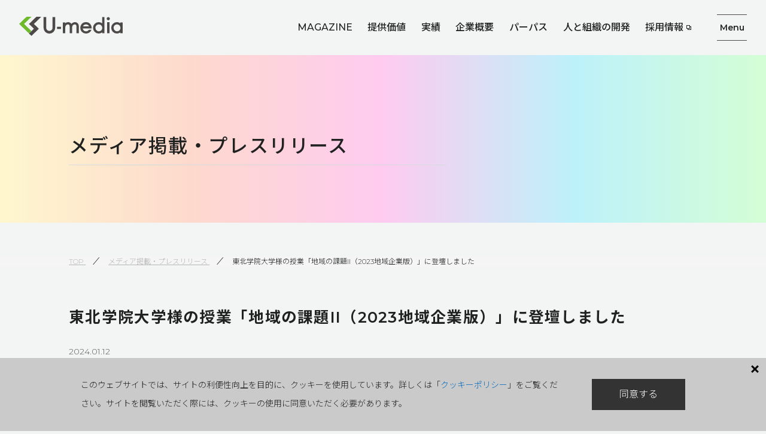

--- FILE ---
content_type: text/html; charset=UTF-8
request_url: https://www.u-media.jp/media/media_press/a310
body_size: 23183
content:
<!DOCTYPE html>
<html lang="ja">
<head>
	<meta charset="UTF-8">
	<meta name="viewport" content="width=device-width, initial-scale=1, maximum-scale=1, minimum-scale=1">
	<meta name="format-detection" content="telephone=no">
	<title>東北学院大学様の授業「地域の課題II（2023地域企業版）」に登壇しました │ 株式会社ユーメディア｜仙台・宮城｜広告・印刷・出版・WEB・システム開発・映像・イベント運営</title>
	<meta name="keywords" content="広告,印刷,出版,WEB,システム開発,映像,イベント運営,デジタルマーケティング">
	<meta name="description" content="株式会社ユーメディア公式ウェブサイト。宮城県仙台市を拠点とするメディアカンパニー。広告・印刷・出版、WEB制作やアプリ開発等のデジタルメディア、さらにはイベントまで、ワンストップで実行・実現できる「総合コミュニケーション支援企業」です。">
	<meta property="og:title" content="東北学院大学様の授業「地域の課題II（2023地域企業版）」に登壇しました">
	<meta property="og:description" content="">
	<meta property="og:url" content="">
	<meta property="og:image" content="">
	<!-- ※twitterカードの設定 -->
	<meta name="twitter:card" content="summary" />
	<meta name="twitter:title" content="東北学院大学様の授業「地域の課題II（2023地域企業版）」に登壇しました">
	<meta name="twitter:description" content="東北学院大学様の「地域の課題II（2023地域企業版）」という授業に、取締役今野彩子、メディアクリエ...">
	<meta name="twitter:image" content="">
		<link rel="stylesheet" href="/dcms_media/css/blog_layout.css">

<link rel="stylesheet" href="/dcms_media/css/swiper-bundle.min.css" />
<link rel="stylesheet" href="/dcms_media/css/base.css" />
<link rel="stylesheet" href="/dcms_media/css/layout.css" />
<link rel="stylesheet" href="/dcms_media/css/template_c2.css" />
<link rel="stylesheet" href="/dcms_media/css/color.css" />
<link rel="stylesheet" href="/dcms_media/css/slick.css" />

<script src="/dcms_media/js/jquery-1.11.1.min.js"></script>
<script src="/dcms_media/js/swiper-bundle.min.js"></script>
<script src="/dcms_media/js/original.js"></script>
<script src="/dcms_media/js/current.js"></script>
<script>
var lh = "";
  lh = location.href;
if (lh.match(/dcmsadm/)){
  document.write('<link rel="stylesheet" href="/dcms_media/css/management_screen.css" />');
} else {
  document.write('<link rel="stylesheet" href="/dcms_media/css/publicside.css" />');
  $(document).ready(function(){
    $('#pagetitle').insertAfter('header.header');
    $('.biglink').biggerlink();
  });
}
</script>

<link href="/dcms_blocks/common/css/common.css" rel="stylesheet" type="text/css" />
<script type="text/javascript" src="/dcms_blocks/common/js/common.js"></script>
<link rel="preconnect" href="https://fonts.googleapis.com">
<link rel="preconnect" href="https://fonts.gstatic.com" crossorigin>
<link href="https://fonts.googleapis.com/css2?family=EB+Garamond&family=Montserrat:wght@300;500;600&family=Noto+Sans+JP:wght@300;400;500;700&family=Shippori+Mincho&display=swap" rel="stylesheet">
<link rel="stylesheet" href="/dcms_media/css/u-media.css">
<link rel="stylesheet" href="/dcms_media/css/original.css">
<script defer src="https://trace.bluemonkey.jp/trace.js"></script>

		<!--start Google Analytics -->
	<!-- Google Tag Manager -->
<script>(function(w,d,s,l,i){w[l]=w[l]||[];w[l].push({'gtm.start':
new Date().getTime(),event:'gtm.js'});var f=d.getElementsByTagName(s)[0],
j=d.createElement(s),dl=l!='dataLayer'?'&l='+l:'';j.async=true;j.src=
'https://www.googletagmanager.com/gtm.js?id='+i+dl;f.parentNode.insertBefore(j,f);
})(window,document,'script','dataLayer','GTM-WWS3QWH');</script>
<!-- End Google Tag Manager -->

<!-- Google Tag Manager (noscript) -->
<noscript><iframe src="https://www.googletagmanager.com/ns.html?id=GTM-WWS3QWH"
height="0" width="0" style="display:none;visibility:hidden"></iframe></noscript>
<!-- End Google Tag Manager (noscript) -->

<meta name="google-site-verification" content="8ufOgpT7gKgu3jUhRnBFOdykIWCUK1w7mMAxu2mq_J8" />	<!--end Google Analytics -->
	</head>

<body id="sub" class="media_press-a310">
<div id="fb-root"></div>
<script>(function(d, s, id) {
  var js, fjs = d.getElementsByTagName(s)[0];
  if (d.getElementById(id)) return;
  js = d.createElement(s); js.id = id;
  js.src = 'https://connect.facebook.net/ja_JP/sdk.js#xfbml=1&version=v3.2&appId=122521337887576&autoLogAppEvents=1';
  fjs.parentNode.insertBefore(js, fjs);
}(document, 'script', 'facebook-jssdk'));</script>

<header class="header">
<div class="header-inner">
<div class="header-logo"><a href="/"> <img src="/dcms_media/image/common/logo_umedia.svg" alt="U-media" /> </a></div>
<div class="header-menu">
<ul class="gnavi">
<li class="gnavi-item"><a class="gnavi-parent" href="/media/magazine/">MAGAZINE</a></li>
<li class="gnavi-item has-child"><a class="gnavi-parent" href="/value/">提供価値</a>
<div class="gnavi-child">
<div class="gnavi-child-inner">
<h3 class="gnavi-child-heading"><a href="/value/">提供価値</a></h3>
<ul class="gnavi-child-list">
<li class="gnavi-child-item"><a class="gnavi-child-link" href="/value/service/">サービス一覧</a></li>
</ul>
</div>
</div>
</li>
<li class="gnavi-item"><a class="gnavi-parent" href="/media/case_study/">実績</a></li>
<li class="gnavi-item has-child"><a class="gnavi-parent" href="/company/">企業概要</a>
<div class="gnavi-child">
<div class="gnavi-child-inner">
<h3 class="gnavi-child-heading"><a href="/company/">企業概要</a></h3>
<ul class="gnavi-child-list">
<li class="gnavi-child-item"><a class="gnavi-child-link" href="/company/greeting/">代表メッセージ</a></li>
<li class="gnavi-child-item"><a class="gnavi-child-link" href="/company/history/">沿革</a></li>
<li class="gnavi-child-item"><a class="gnavi-child-link" href="/media/media_press/">メディア掲載・プレスリリース</a></li>
<li class="gnavi-child-item"><a class="gnavi-child-link" href="/company/awards/">受賞・認証</a></li>
</ul>
</div>
</div>
</li>
<li class="gnavi-item has-child"><a class="gnavi-parent" href="/umg_way/">パーパス</a>
<div class="gnavi-child">
<div class="gnavi-child-inner">
<h3 class="gnavi-child-heading"><a href="/umg_way/">パーパス</a></h3>
<ul class="gnavi-child-list">
<li class="gnavi-child-item"><a class="gnavi-child-link" href="/umg_way/social_action/">ソーシャルアクション</a></li>
<li class="gnavi-child-item"><a class="gnavi-child-link" href="/umg_way/bearer/">復興の担い手として</a></li>
<li class="gnavi-child-item"><a class="gnavi-child-link" href="/umg_way/brand_management/">マネジメント方針</a></li>
<li class="gnavi-child-item"><a class="gnavi-child-link" href="/umg_way/diversity/">ダイバーシティ方針</a></li>
</ul>
</div>
</div>
</li>
<li class="gnavi-item has-child"><a class="gnavi-parent" href="/efforts/">人と組織の開発</a>
<div class="gnavi-child">
<div class="gnavi-child-inner">
<h3 class="gnavi-child-heading"><a href="/efforts/">人と組織の開発</a></h3>
<ul class="gnavi-child-list">
<li class="gnavi-child-item"><a class="gnavi-child-link" href="/efforts/human_resources_vision/">人材ビジョン</a></li>
<li class="gnavi-child-item"><a class="gnavi-child-link" href="/efforts/human_resources_growth/">社員の成長を支援する</a></li>
<li class="gnavi-child-item"><a class="gnavi-child-link" href="/efforts/internal_culture/">変革と挑戦の組織カルチャー</a></li>
<li class="gnavi-child-item"><a class="gnavi-child-link" href="/efforts/csr/">地域で人を育てる</a></li>
</ul>
</div>
</div>
</li>
<li class="gnavi-item"><a class="gnavi-parent" href="https://recruit.u-media.jp/" rel="noopener" target="_blank">採用情報</a></li>
</ul>
<button class="hamburder"> Menu </button>
<div class="gnavi-child">
<div class="gnavi-child-inner">
<ul class="gnavi-child-list">
<li class="gnavi-child-item"><button class="gnavi-third-button">開く</button> <a class="gnavi-child-link has-third-list" href="/company/">企業概要</a>
<ul class="gnavi-third-list">
<li class="gnavi-third-item"><a href="/company/greeting/">代表メッセージ</a></li>
<li class="gnavi-third-item"><a href="/company/history/">沿革</a></li>
<li class="gnavi-third-item"><a href="/media/media_press/">メディア掲載・プレスリリース</a></li>
<li class="gnavi-third-item"><a href="/company/awards/">受賞・認証</a></li>
</ul>
</li>
<li class="gnavi-child-item"><button class="gnavi-third-button">開く</button> <a class="gnavi-child-link has-third-list" href="/umg_way/">パーパス</a>
<ul class="gnavi-third-list">
<li class="gnavi-third-item"><a href="/umg_way/social_action/">ソーシャルアクション</a></li>
<li class="gnavi-third-item"><a href="/umg_way/bearer/">復興の担い手として</a></li>
<li class="gnavi-third-item"><a href="/umg_way/brand_management/">マネジメント方針</a></li>
<li class="gnavi-third-item"><a href="/umg_way/diversity/">ダイバーシティ方針</a></li>
</ul>
</li>
<li class="gnavi-child-item"><button class="gnavi-third-button">開く</button> <a class="gnavi-child-link has-third-list" href="/efforts/">人と組織の開発</a>
<ul class="gnavi-third-list">
<li class="gnavi-third-item"><a href="/efforts/human_resources_vision/">人材ビジョン</a></li>
<li class="gnavi-third-item"><a href="/efforts/human_resources_growth/">社員の成長を支援する</a></li>
<li class="gnavi-third-item"><a href="/efforts/internal_culture/">変革と挑戦の組織カルチャー</a></li>
<li class="gnavi-third-item"><a href="/efforts/csr/">地域で人を育てる</a></li>
</ul>
</li>
<li class="gnavi-child-item"><button class="gnavi-third-button">開く</button> <a class="gnavi-child-link has-third-list" href="/value/">提供価値</a>
<ul class="gnavi-third-list">
<li class="gnavi-third-item"><a href="/value/service/">サービス一覧</a></li>
</ul>
</li>
<li class="gnavi-child-item"><a class="gnavi-child-link" href="/media/case_study/">実績</a>
<div class="gnavi-third-list">&nbsp;</div>
</li>
<li class="gnavi-child-item"><a class="gnavi-child-link" href="/media/magazine/">MAGAZINE</a>
<div class="gnavi-third-list">&nbsp;</div>
</li>
<li class="gnavi-child-item"><a class="gnavi-child-link" href="/media/topics/">TOPICS</a></li>
<li class="gnavi-child-item"><a class="gnavi-child-link" href="/media/news/">お知らせ</a></li>
<li class="gnavi-child-item"><a class="gnavi-child-link" href="/inquiry/">お問い合わせ</a></li>
<li class="gnavi-child-item"><a class="gnavi-child-link" href="https://recruit.u-media.jp/" rel="noopener" target="_blank"> <span class="outer_window">採用情報</span> </a></li>
</ul>
</div>
</div>
</div>
</div>
</header>
<!--locator st-->
<div id="locator_template_c2">
<ol class="inner" itemscope="" itemtype="http://schema.org/BreadcrumbList">
	<li itemprop="itemListElement" itemscope itemtype="http://schema.org/ListItem">
		<a itemprop="item" href="/">
			<span itemprop="name">TOP</span>
		</a>
		<meta content="1" itemprop="position">
	</li>
	      <li itemprop="itemListElement" itemscope itemtype="http://schema.org/ListItem">
    <a href="https://www.u-media.jp/media/media_press" itemprop="item">
      <span itemprop="name">メディア掲載・プレスリリース</span>
    </a>
    <meta content="3" itemprop="position">
  </li>
			<li itemprop="itemListElement" itemscope itemtype="http://schema.org/ListItem">
		<span itemprop="name">東北学院大学様の授業「地域の課題II（2023地域企業版）」に登壇しました</span>
		<meta content="4" itemprop="position">
	</li>
	</ol>
</div>
<!--locator end-->


<div id="pagetitle" class="page-title">
<div class="page-title-img">
<img src="/dcms_media/image/bg_pagetitle_media_press.png" alt="">
</div>
<div class="page-title-textwrapper">
<h1 class="page-title-text">
  メディア掲載・プレスリリース</h1>
</div>
</div>

<main id="contents" class="inner clearfix">

			<!-- ブロック貼り付けエリア -->
			<div id="dcms_layoutPageBlockPasteArea">
			<!-- ブロック -->
			<div id="dcms_layoutPageBlock">
				<article id="main">
					          <h1 class="fs160_bold m20">東北学院大学様の授業「地域の課題II（2023地域企業版）」に登壇しました</h1>
					<!--time st-->
					<time>2024.01.12</time>
					<!--time end-->
					<!--sns_share-st-->
					<ul class="sns_share clearfix head">
						<li class="twitter"><a href="https://twitter.com/share" class="twitter-share-button" data-url="">Tweet</a>
							<script>
							! function ( d, s, id ) {
							var js, fjs = d.getElementsByTagName( s )[ 0 ],
							p = /^http:/.test( d.location ) ? 'http' : 'https';
							if ( !d.getElementById( id ) ) {
								js = d.createElement( s );
								js.id = id;
								js.src = p + '://platform.twitter.com/widgets.js';
								fjs.parentNode.insertBefore( js, fjs );
							}
							}( document, 'script', 'twitter-wjs' );
							</script>
						</li>
						<li class="fb">
							<div class="fb-share-button" data-href="" data-width="120" data-layout="button_count" data-action="like" data-show-faces="false" data-share="false"></div>
						</li>
						<li class="hateb">
<!-- 							<a href="http://b.hatena.ne.jp/entry/" class="hatena-bookmark-button" data-hatena-bookmark-layout="standard-balloon" data-hatena-bookmark-lang="ja" title="このエントリーをはてなブックマークに追加"><img src="https://b.st-hatena.com/images/entry-button/button-only@2x.png" alt="このエントリーをはてなブックマークに追加" width="20" height="20" style="border: none;" /></a>
							<script type="text/javascript" src="https://b.st-hatena.com/js/bookmark_button.js" charset="utf-8" async="async"></script> -->
							<a href="https://b.hatena.ne.jp/entry/" class="hatena-bookmark-button" data-hatena-bookmark-layout="basic-label-counter" data-hatena-bookmark-lang="ja" title="このエントリーをはてなブックマークに追加"><img src="https://b.st-hatena.com/images/v4/public/entry-button/button-only@2x.png" alt="このエントリーをはてなブックマークに追加" width="20" height="20" style="border: none;" /></a><script type="text/javascript" src="https://b.st-hatena.com/js/bookmark_button.js" charset="utf-8" async="async"></script>
						</li>
					</ul>
					<!--sns_share-end-->
										<!--記事内容-st-->
										<div id="articledetail">
					<br />東北学院大学様の「地域の課題II（2023地域企業版）」という授業に、<br />取締役今野彩子、メディアクリエイション部執行役員 門脇、人材･組織開発チーム課長 西村が登壇させていただきました。<br /><br />授業では、地域における女性活躍をテーマとして、地元企業はどんなことと向き合い、事業を行っているのか、その事例として、<br />子育てブランク女性のライフキャリア磨き合いカレッジ「ハハルル」などの事業をご紹介させていただきました。<br /><br />1回目には当社の取り組み事例を紹介し、学生の皆さんがこの分野に関して何を課題として捉えどうアクションできるのか、を考えるヒントにしていただきました。<br />2回目となる12月20日には、学生のみなさんが考えたことを発表していただき、当社メンバーからのフィードバックや意見交換を実施しました。<br /><br />企業として、実践者として、自分たちが描く理想のちいきのミライをカタチにしていく際に、女性活躍を阻む現実や、キャリアの構築に難しさを感じている女性たちが目の前にいることがある中で、問題解決に取り組む企業のリアルな声としてお伝えさせていただきました。<br /><br /><br /><img class="" src="/dcms_media/image/%E5%92%8C%E7%94%B0%E5%85%88%E7%94%9F%E6%8E%88%E6%A5%AD%E5%9C%B0%E5%9F%9F%E8%AA%B2%E9%A1%8C.png" alt="" width="800" height="676" />					<!--キュレーション時 リンク-->
										</div>
										<!--記事内容-end-->
					<!--sns_share-st-->
										<ul class="sns_share clearfix foot">
						<li class="twitter"><a href="https://twitter.com/share" class="twitter-share-button" data-url="">Tweet</a>
							<script>
							! function ( d, s, id ) {
							var js, fjs = d.getElementsByTagName( s )[ 0 ],
							p = /^http:/.test( d.location ) ? 'http' : 'https';
							if ( !d.getElementById( id ) ) {
								js = d.createElement( s );
								js.id = id;
								js.src = p + '://platform.twitter.com/widgets.js';
								fjs.parentNode.insertBefore( js, fjs );
							}
							}( document, 'script', 'twitter-wjs' );
							</script>
						</li>
						<li class="fb">
							<div class="fb-share-button" data-href="" data-width="120" data-layout="button_count" data-action="like" data-show-faces="false" data-share="false"></div>
						</li>
						<li class="hateb">
							<a href="https://b.hatena.ne.jp/entry/" class="hatena-bookmark-button" data-hatena-bookmark-layout="basic-label-counter" data-hatena-bookmark-lang="ja" title="このエントリーをはてなブックマークに追加"><img src="https://b.st-hatena.com/images/v4/public/entry-button/button-only@2x.png" alt="このエントリーをはてなブックマークに追加" width="20" height="20" style="border: none;" /></a><script type="text/javascript" src="https://b.st-hatena.com/js/bookmark_button.js" charset="utf-8" async="async"></script>
						</li>
					</ul>
										<!--sns_share-end-->
					<!--category-st-->
										<div class="catelist">
						              					</div>
										<!--category-end-->
					<!--Tag-st-->
										<!--Tag-end-->
				</article>

				<!--前の記事次の記事-st-->
				<ul id="nextprev" class="clearfix">
									<li class="prev"><a href="https://www.u-media.jp/media/topics/a313">前の記事</a></li>
													<li class="next"><a href="https://www.u-media.jp/media/media_press/a311">次の記事</a></li>
								</ul>
				<!--前の記事次の記事-end-->

				<!--関連記事-st-->
        				<!--関連記事-end-->
<div class="cta">
<div class="cta-box">
<div class="cta-grid">
<div class="cta-grid-col">
<h2 class="cta-heading">RECOMMENDATION</h2>
<div class="cta-bottom">
<ul class="cta-sub-links">
<li class="cta-sub-links-item"><a href="/media/media_press/">メディア掲載・プレスリリース一覧</a></li>
<li class="cta-sub-links-item"><a>資料ダウンロード（広報）</a></li>
<li class="cta-sub-links-item"><a href="/value/">私たちの提供価値</a></li>
<li class="cta-sub-links-item"><a href="/umg_way/">パーパス</a></li>
<li class="cta-sub-links-item"><a href="/efforts/">人と組織の開発</a></li>
</ul>
</div>
</div>
<div class="cta-grid-col">
<h2 class="cta-heading">Contacts</h2>
<div class="cta-bottom"><a class="cta-main-button" href="/other_inquiry/partner_input/">お問い合わせ（総合）</a><br /><br /></div>
</div>
</div>
</div>
</div>
			</div>
			<!-- // ブロック -->
			</div>
			<!-- // ブロック貼り付けエリア -->

	</main>

<footer class="footer">
<div class="footer-inner">
<div class="footer-sitemap">
<div class="footer-sitemap-col">
<h3><a href="/company/">企業概要</a></h3>
<ul>
<li><a href="/company/greeting/">代表メッセージ</a></li>
<li><a href="/company/history/">沿革</a></li>
<li><a href="/media/media_press/">メディア掲載・プレスリリース</a></li>
<li><a href="/company/awards/">受賞・認証</a></li>
</ul>
</div>
<div class="footer-sitemap-col">
<h3><a href="/umg_way/">パーパス</a></h3>
<ul>
<li><a href="/umg_way/social_action/">ソーシャルアクション</a></li>
<li><a href="/umg_way/bearer/">復興の担い手として</a></li>
<li><a href="/umg_way/brand_management/">マネジメント方針</a></li>
<li><a href="/umg_way/diversity/">ダイバーシティ方針</a></li>
</ul>
</div>
<div class="footer-sitemap-col">
<h3><a href="/efforts/">人と組織の開発</a></h3>
<ul>
<li><a href="/efforts/human_resources_vision/">人材ビジョン</a></li>
<li><a href="/efforts/human_resources_growth/">社員の成長を支援する</a></li>
<li><a href="/efforts/internal_culture/">変革と挑戦の組織カルチャー</a></li>
<li><a href="/efforts/csr/">地域で人を育てる</a></li>
</ul>
</div>
<div class="footer-sitemap-col">
<h3><a href="/value/">提供価値</a></h3>
<ul>
<li><a href="/value/service/">サービス一覧</a></li>
</ul>
<h3><a href="/media/case_study/">実績</a></h3>
<h3><a href="/media/magazine/">MAGAZINE</a></h3>
<h3><a href="/media/topics/">TOPICS</a></h3>
<h3><a href="/media/news/">お知らせ</a></h3>
<h3><a href="/inquiry/">お問い合わせ</a></h3>
<h3><a href="https://recruit.u-media.jp/" rel="noopener" target="_blank"><span class="outer_window">採用情報</span></a></h3>
<h3><a href="/other_inquiry/privacypolicy/">プライバシーポリシー</a></h3>
</div>
</div>
<div class="footer-company">
<div class="footer-company-logo"><img src="/dcms_media/image/common/logo_umedia.svg" alt="U-media" /></div>
<ul class="footer-company-banners">
<li class="footer-company-banner"><a href="https://www.pressart.co.jp/" rel="noopener" target="_blank"> <img src="/dcms_media/image/common/pressart.png" alt="プレスアート" /> </a></li>
<li class="footer-company-banner"><a href="https://www.radio3.jp/" rel="noopener" target="_blank"> <img src="/dcms_media/image/common/radio3.png" alt="ラジオ3" /> </a></li>
</ul>
</div>
<div class="footer-copyright">Copyright &copy; U-media Co.,Ltd.</div>
</div>
</footer>

<form method="get" id="fPageChg"><input type="hidden" name="page" value="" id="fPageChg-page" />
<input type="hidden" name="sort" value="" id="fPageChg-sort" />
<input type="hidden" name="schKeyword" value="" id="fPageChg-schKeyword" />
<input type="hidden" name="schKeywordMode" value="" id="fPageChg-schKeywordMode" />
<input type="hidden" name="schCategory" value="" id="fPageChg-schCategory" />
<input type="hidden" name="schCategoryMode" value="" id="fPageChg-schCategoryMode" />
<input type="hidden" name="schTag" value="" id="fPageChg-schTag" />
<input type="hidden" name="schTagMode" value="" id="fPageChg-schTagMode" />
<input type="hidden" name="schYear" value="" id="fPageChg-schYear" />
<input type="hidden" name="schMonth" value="" id="fPageChg-schMonth" />
<input type="hidden" name="schMode" value="" id="fPageChg-schMode" />
<input type="hidden" name="schBowNow" value="" id="fPageChg-schBowNow" />
<input type="hidden" name="schBowNowLogin" value="" id="fPageChg-schBowNowLogin" />
</form>

</body>
</html>



--- FILE ---
content_type: text/css
request_url: https://www.u-media.jp/dcms_media/css/template_c2.css
body_size: 8353
content:
@charset "UTF-8";
/* ===================================================================
CSS information
 file name  :  template_c2.css
 style info :  corporate No.2 用の cssの定義
=================================================================== */
/*-----------------------------------------------------------------

common 共通

-----------------------------------------------------------------*/
html.active {
  overflow: hidden;
}

@media only screen and (max-width: 690px) {
  .txt_l_sp {
    text-align: left !important;
  }
  .txt_c_sp {
    text-align: center !important;
  }
  .txt_r_sp {
    text-align: right !important;
  }
}

main.titlenone {
  margin-top: 80px;
}

@media only screen and (max-width: 690px) {
  main.titlenone {
    margin-top: 50px;
  }
}

#contents, #container {
  margin-bottom: 70px;
}

@media only screen and (max-width: 979px) {
  #contents, #container {
    margin-bottom: 40px;
  }
}

@media only screen and (max-width: 690px) {
  #content, #container {
    margin-bottom: 30px;
  }
  #contents_right {
    margin-bottom: 0;
  }
}

/*-----------------------------------------------------------------

header

-----------------------------------------------------------------*/
header.template_c2 {
  position: fixed;
  top: 0;
  left: 0;
  z-index: 1000;
  width: 100%;
}

header.template_c2 #header {
  width: 100%;
  background-color: #ffffff;
  -webkit-box-shadow: 0 0 10px 3px rgba(0, 0, 0, 0.1);
  box-shadow: 0 0 10px 3px rgba(0, 0, 0, 0.1);
}

header.template_c2 #header_area {
  max-width: 1200px;
  margin: auto;
  height: 85px;
  display: -webkit-box;
  display: -ms-flexbox;
  display: flex;
  -webkit-box-align: center;
  -ms-flex-align: center;
  align-items: center;
}

header.template_c2 #header_logo {
  width: 160px;
}

header.template_c2 #header_logo a {
  display: block;
}

header.template_c2 #header_logo img {
  max-width: 100%;
  width: auto;
  height: auto;
}

header.template_c2 .gnavi_area {
  margin-left: auto;
  height: 100%;
  display: block;
}

header.template_c2 .gnavi_area nav {
  height: 100%;
}

header.template_c2 .gnavi_contact {
  display: none;
}

header.template_c2 .gnavi_area ul {
  display: -webkit-box;
  display: -ms-flexbox;
  display: flex;
  -webkit-box-align: center;
  -ms-flex-align: center;
  align-items: center;
  -webkit-box-pack: end;
  -ms-flex-pack: end;
  justify-content: flex-end;
  height: 100%;
}

header.template_c2 .gnavi_area ul li {
  margin-right: 2em;
  list-style: none;
  height: 100%;
}

header.template_c2 .gnavi_area ul li a {
  height: 100%;
  display: -webkit-box;
  display: -ms-flexbox;
  display: flex;
  -webkit-box-align: center;
  -ms-flex-align: center;
  align-items: center;
  padding: 8px 0;
  position: relative;
  font-weight: bold;
  -webkit-transition: all .3s ease 0s;
  -o-transition: all .3s ease 0s;
  transition: all .3s ease 0s;
  font-size: 13px;
}

header.template_c2 .gnavi_area ul li a::after {
  position: absolute;
  bottom: 0;
  content: "";
  display: block;
  height: 3px;
  width: 100%;
  background-color: #ffffff;
  -webkit-transition: all .3s ease 0s;
  -o-transition: all .3s ease 0s;
  transition: all .3s ease 0s;
}

header.template_c2 .gnavi_area ul li a:hover {
  text-decoration: none;
  color: #ED1C21;
}

header.template_c2 .gnavi_area ul li a:hover::after {
  background-color: #ED1C21;
}

header.template_c2 .gnavi_area ul li.main_current a {
  text-decoration: none;
  color: #ED1C21;
}

header.template_c2 .gnavi_area ul li.main_current a::after {
  background-color: #ED1C21;
}

header.template_c2 #contact_area {
  width: 110px;
  height: 85px;
}

header.template_c2 #contact_area a {
  display: -webkit-box;
  display: -ms-flexbox;
  display: flex;
  -webkit-box-align: center;
  -ms-flex-align: center;
  align-items: center;
  -webkit-box-pack: center;
  -ms-flex-pack: center;
  justify-content: center;
  height: 100%;
  background: #ED1C21 url("../image/common/icon_mail.png") no-repeat center 20px/20px auto;
  color: #ffffff;
  padding: 30px 10px 0;
  text-align: center;
  text-decoration: none;
  line-height: 1.2;
  font-size: 13px;
  font-weight: bold;
}

header.template_c2 #contact_area a:hover {
  background-color: #BF080D;
}

header.template_c2 #contact_area2 {
  width: 110px;
  height: 85px;
}

header.template_c2 #contact_area2 a {
  display: -webkit-box;
  display: -ms-flexbox;
  display: flex;
  -webkit-box-align: center;
  -ms-flex-align: center;
  align-items: center;
  -webkit-box-pack: center;
  -ms-flex-pack: center;
  justify-content: center;
  height: 100%;
  background: #293337 url("../image/common/icon_mail.png") no-repeat center 20px/20px auto;
  color: #ffffff;
  padding: 30px 10px 0;
  text-align: center;
  text-decoration: none;
  line-height: 1.2;
  font-size: 13px;
  font-weight: bold;
}

header.template_c2 #contact_area2 a:hover {
  background-color: #111111;
}

header.template_c2 .search_btn {
  position: absolute;
  right: 0;
  top: 0;
  width: 100px;
  height: 85px;
  background-color: #293337;
  color: #ffffff;
  padding: 8px;
  text-align: center;
}

header.template_c2 .search_btn .fab {
  display: block;
  font-size: 24px;
  margin-top: 8px;
  margin-bottom: 4px;
}

header.template_c2 .search_area {
  display: none;
  padding: 16px 8px;
  background-color: #ffffff;
  max-width: 1200px;
  margin: auto;
  width: 100%;
}

header.template_c2 .search_area::after {
  content: "";
  display: table;
  clear: both;
}

header.template_c2 .search_txt {
  float: left;
  width: 80%;
  height: 56px;
  line-height: 60px;
  padding: 0 20px;
  border: 2px solid #eeeeee;
  border-radius: 4px;
  background-color: #ffffff;
  vertical-align: middle;
}

header.template_c2 .submit_btn {
  float: right;
  width: 19%;
  background-color: #293337;
  color: #ffffff;
  border-radius: 4px;
  border: none;
  height: 56px;
  line-height: 56px;
}

@media only screen and (max-width: 1119px) {
  header.template_c2 #header_logo {
    margin-left: 16px;
  }
  header.template_c2 .gnavi_area ul li {
    margin-right: 1.5em;
  }
  header.template_c2 .search_btn {
    width: 90px;
    font-size: 12px;
  }
  header.template_c2 .search_btn .fab {
    font-size: 20px;
    margin-top: 12px;
  }
  header.template_c2 #contact_area {
    width: 90px;
  }
  header.template_c2 #contact_area a {
    font-size: 12px;
  }
  header.template_c2 #contact_area2 {
    width: 90px;
  }
  header.template_c2 #contact_area2 a {
    font-size: 12px;
  }
}

header.template_c2 .gnavi_btn_sp {
  display: none;
}

@media only screen and (max-width: 690px) {
  header.template_c2 {
    /* -------- gnavi st */
  }
  header.template_c2 #header {
    -webkit-box-shadow: 0 0 5px 1px rgba(0, 0, 0, 0.1);
    box-shadow: 0 0 5px 1px rgba(0, 0, 0, 0.1);
  }
  header.template_c2 #header_area {
    height: 50px;
  }
  header.template_c2 #header_logo {
    width: auto;
  }
  header.template_c2 #header_logo img {
    height: 50px;
    display: block;
    padding: 8px 0;
  }
  header.template_c2 #contact_area, header.template_c2 #contact_area2 {
    display: none;
  }
  header.template_c2 .search_btn .txt {
    display: none;
  }
  header.template_c2 .search_btn {
    width: 50px;
    height: 50px;
    right: 50px;
  }
  header.template_c2 .search_btn .fab {
    margin-top: 6px;
  }
  header.template_c2 .search_txt {
    width: 75%;
    height: 46px;
    line-height: 50px;
  }
  header.template_c2 .submit_btn {
    width: 24%;
    height: 46px;
    line-height: 46px;
  }
  header.template_c2 .gnavi_area {
    display: none;
    position: static;
    padding: 0;
    width: 100%;
    height: 100%;
    background-color: #ffffff;
  }
  header.template_c2 .gnavi_contact {
    display: block;
    padding: 1.5em 24px;
  }
  header.template_c2 .gnavi_contact + .gnavi_contact {
    padding: 0 24px 1.5em;
    margin-top: -0.5em;
  }
  header.template_c2 .gnavi_contact a {
    display: -webkit-box;
    display: -ms-flexbox;
    display: flex;
    -webkit-box-align: center;
    -ms-flex-align: center;
    align-items: center;
    background: #ED1C21;
    color: #ffffff;
    border-radius: 4px;
    padding: 12px;
    text-align: center;
    -webkit-box-pack: center;
    -ms-flex-pack: center;
    justify-content: center;
    font-size: 15px;
  }
  header.template_c2 .gnavi_contact a .txt {
    padding-left: 25px;
    background: url("../image/common/icon_mail.png") no-repeat left center/15px auto;
  }
  header.template_c2 .gnavi_contact.no2 a {
    background: #293337;
  }
  header.template_c2 .gnavi_area ul {
    display: block;
    border-top: 1px solid #eeeeee;
  }
  header.template_c2 .gnavi_area ul li {
    width: 100%;
    margin-right: 0;
    height: auto;
    border-bottom: 1px solid #eeeeee;
  }
  header.template_c2 .gnavi_area ul li a {
    width: 100%;
    height: 100%;
    display: block;
    padding: 12px 16px;
  }
  header.template_c2 .gnavi_area ul li a::after {
    display: none;
  }
  header.template_c2 .gnavi_btn_sp {
    display: block;
    position: absolute;
    top: 8px;
    width: 60px;
    right: 12px;
    text-align: center;
    line-height: 1;
  }
  header.template_c2 .gnavi_btn_sp .close {
    display: none;
    font-weight: bold;
  }
  header.template_c2 .gnavi_btn_sp .open {
    font-weight: bold;
  }
  header.template_c2 .gnavi_btn_sp.active .close {
    display: block;
    font-weight: bold;
  }
  header.template_c2 .gnavi_btn_sp.active .open {
    display: none;
  }
  header.template_c2 .gnavi_btn_sp_in {
    position: relative;
    width: 26px;
    height: 20px;
    cursor: pointer;
    z-index: 2;
  }
  header.template_c2 .gnavi_btn_sp_in,
  header.template_c2 .gnavi_btn_sp_in span {
    display: inline-block;
    -webkit-transition: all .4s;
    -o-transition: all .4s;
    transition: all .4s;
    -webkit-box-sizing: border-box;
    box-sizing: border-box;
  }
  header.template_c2 .gnavi_btn_sp_in span {
    position: absolute;
    left: 0;
    width: 100%;
    height: 4px;
    background-color: #333333;
    border-radius: 4px;
  }
  header.template_c2 .gnavi_btn_sp_in span:nth-of-type(1) {
    top: 0;
  }
  header.template_c2 .gnavi_btn_sp_in span:nth-of-type(2) {
    top: 8px;
  }
  header.template_c2 .gnavi_btn_sp_in span:nth-of-type(3) {
    top: 16px;
  }
  header.template_c2 .gnavi_btn_sp.active .gnavi_btn_sp_in span:nth-of-type(1) {
    -webkit-transform: translateY(16px) rotate(-45deg);
    -ms-transform: translateY(16px) rotate(-45deg);
    transform: translateY(16px) rotate(-45deg);
    top: -8px;
  }
  header.template_c2 .gnavi_btn_sp.active .gnavi_btn_sp_in span:nth-of-type(2) {
    opacity: 0;
  }
  header.template_c2 .gnavi_btn_sp.active .gnavi_btn_sp_in span:nth-of-type(3) {
    -webkit-transform: translateY(-16px) rotate(45deg);
    -ms-transform: translateY(-16px) rotate(45deg);
    transform: translateY(-16px) rotate(45deg);
    top: 24px;
  }
}

body.dcms_editor header.template_c2 {
  position: static;
}

/*-----------------------------------------------------------------

メインイメージ slick

-----------------------------------------------------------------*/
.main_area {
  margin-top: 85px;
  height: 640px;
  width: 100%;
  z-index: 2;
  margin-bottom: 0;
}

.main_area .slick-track, .main_area .slick-list {
  height: 100%;
}

.main_area .main_block {
  background-position: center;
  background-repeat: no-repeat;
  background-size: cover;
}

.main_area .main_txt {
  display: table;
  width: 90%;
  max-width: 1000px;
  margin: auto;
  height: 100%;
}

.main_area .main_txt_in {
  display: table-cell;
  vertical-align: middle;
}

.main_area .main_lead {
  font-size: 40px;
}

.main_area .main_btn a {
  display: inline-block;
  background-color: #293337;
  color: #ffffff;
  padding: 16px 4em;
  text-align: center;
  position: relative;
  line-height: 1.2;
  border-color: #293337;
  border-width: 2px;
  border-style: solid;
  margin-top: 48px;
  min-width: 240px;
}

.main_area .main_btn a::after {
  content: "";
  width: 6px;
  height: 6px;
  border-top: 2px solid #ffffff;
  border-right: 2px solid #ffffff;
  -webkit-transform: rotate(45deg);
  -ms-transform: rotate(45deg);
  transform: rotate(45deg);
  position: absolute;
  top: calc(50% - 4px);
  right: 1.5em;
  -webkit-transition: all .3s ease 0s;
  -o-transition: all .3s ease 0s;
  transition: all .3s ease 0s;
}

.main_area .main_btn a:hover::after {
  border-color: #333333;
  right: 1.3em;
}

.main_area .main_btn a:hover {
  background-color: #ffffff;
  color: #293337;
  text-decoration: none;
}

@media only screen and (max-width: 690px) {
  .main_area {
    margin-top: 50px;
    height: 400px;
  }
  .main_area .main_lead {
    font-size: 28px;
    line-height: 1.4;
  }
  .main_area .main_btn a {
    margin-top: 20px;
  }
}

/*-----------------------------------------------------------------

top lead

-----------------------------------------------------------------*/
#top_lead {
  background-color: #f5f5f5;
  padding-bottom: 60px;
  margin-bottom: 60px;
}

#top_lead .lead_block {
  background-color: #ffffff;
  width: 100%;
  max-width: 880px;
  margin: -60px auto 0;
  position: relative;
  z-index: 100;
  padding: 40px 40px;
  text-align: center;
  -webkit-box-shadow: 0 8px 20px 2px rgba(0, 0, 0, 0.1);
  box-shadow: 0 8px 20px 2px rgba(0, 0, 0, 0.1);
}

#top_lead .lead_title {
  font-size: 32px;
  font-weight: bold;
  line-height: 1.2;
}

@media only screen and (max-width: 1119px) {
  #top_lead .lead_block {
    width: 88%;
    margin-top: -120px;
  }
}

@media only screen and (max-width: 690px) {
  #top_lead {
    margin-bottom: 40px;
    padding-bottom: 40px;
  }
  #top_lead .lead_block {
    margin: -70px auto 0;
    padding: 24px 16px;
  }
  #top_lead .lead_title {
    font-size: 22px;
  }
}

body.dcms_editor #top_lead .lead_block,
body#tinymce #top_lead .lead_block {
  margin: 0 auto;
}

/*-----------------------------------------------------------------

top title

-----------------------------------------------------------------*/
.top_title_center_underbar {
  text-align: center;
  font-size: 32px;
  line-height: 1.2;
  font-weight: bold;
}

.top_title_center_underbar_en {
  text-align: center;
  font-size: 16px;
  font-weight: bold;
  letter-spacing: .1em;
  margin-top: 20px;
}

.top_title_left_underbar {
  text-align: left;
  font-size: 32px;
  line-height: 1.2;
  font-weight: bold;
}

.top_title_left_underbar_en {
  text-align: left;
  font-size: 16px;
  font-weight: bold;
  letter-spacing: .1em;
  margin-top: 24px;
}

.top_title_s_left_underbar {
  text-align: left;
  font-size: 28px;
  line-height: 1.2;
  font-weight: bold;
}

.top_title_s_left_underbar_en {
  text-align: left;
  font-size: 15px;
  font-weight: bold;
  letter-spacing: .1em;
  margin-top: 12px;
}

@media only screen and (max-width: 690px) {
  .top_title_center_underbar,
  .top_title_left_underbar {
    font-size: 26px;
  }
  .top_title_center_underbar_en,
  .top_title_left_underbar_en {
    font-size: 14px;
    margin-top: 20px;
  }
  .top_title_s_left_underbar {
    font-size: 24px;
  }
  .top_title_s_left_underbar_en {
    font-size: 12px;
  }
}

/*-----------------------------------------------------------------

footer

-----------------------------------------------------------------*/
body.page_index footer.template_c2 {
  margin-top: 80px;
}

footer.template_c2 #footer_lead {
  border-top: 1px solid #cccccc;
}

footer.template_c2 .footer_lead_block {
  padding-top: 20px;
  padding-bottom: 20px;
  display: -webkit-box;
  display: -ms-flexbox;
  display: flex;
  -webkit-box-align: center;
  -ms-flex-align: center;
  align-items: center;
}

footer.template_c2 .footer_logo {
  width: 220px;
}

footer.template_c2 .footer_logo a {
  display: block;
}

footer.template_c2 .footer_logo a img {
  max-width: 100%;
  width: auto;
  height: auto;
}

footer.template_c2 .footer_sns {
  margin-left: auto;
  display: -webkit-box;
  display: -ms-flexbox;
  display: flex;
}

footer.template_c2 .footer_sns a {
  display: -webkit-box;
  display: -ms-flexbox;
  display: flex;
  margin-left: 10px;
}

footer.template_c2 #footer_nav {
  background-color: #f5f5f5;
}

footer.template_c2 #footer_nav .footer_nav_block {
  padding-top: 48px;
  padding-bottom: 16px;
}

footer.template_c2 .footer_nav_block {
  display: -webkit-box;
  display: -ms-flexbox;
  display: flex;
  -ms-flex-wrap: wrap;
  flex-wrap: wrap;
}

footer.template_c2 .fnav_unit {
  width: 25%;
}

footer.template_c2 .fnav_unit_one {
  margin-bottom: 32px;
}

footer.template_c2 .fnav_title {
  margin-bottom: 16px;
}

footer.template_c2 .fnav_title a {
  background: url("../image/icon_arr.png") no-repeat left 5px/10px auto;
  padding-left: 18px;
  line-height: 1.2;
  font-size: 15px;
  font-weight: bold;
}

footer.template_c2 .fnav_list li {
  list-style: none;
  padding-left: 10px;
  margin-bottom: 8px;
  line-height: 1.4;
}

footer.template_c2 .fnav_list li a {
  position: relative;
  padding-left: 13px;
}

footer.template_c2 .fnav_list li a::before {
  content: '';
  width: 4px;
  height: 4px;
  border: 0px;
  border-top: solid 1px #ED1C21;
  border-right: solid 1px #ED1C21;
  -webkit-transform: rotate(45deg);
  -ms-transform: rotate(45deg);
  transform: rotate(45deg);
  position: absolute;
  top: 50%;
  left: 0;
  margin-top: -2px;
}

footer.template_c2 #footer_info {
  background-color: #293337;
}

footer.template_c2 #footer_info .inner {
  display: -webkit-box;
  display: -ms-flexbox;
  display: flex;
  -webkit-box-align: center;
  -ms-flex-align: center;
  align-items: center;
  padding-top: 8px;
  padding-bottom: 8px;
}

footer.template_c2 #footer_info .footer_info_navi a {
  color: #ffffff;
  padding-right: 32px;
}

footer.template_c2 #footer_info .footer_info_navi a + a {
  padding-left: 32px;
  border-left: 1px solid #ffffff;
}

footer.template_c2 #footer_info small {
  margin-left: auto;
  color: #ffffff;
}

@media only screen and (max-width: 979px) {
  body.page_index footer.template_c2 {
    margin-top: 60px;
  }
  footer.template_c2 .fnav_unit {
    width: 33.333%;
  }
}

@media only screen and (max-width: 690px) {
  body.page_index footer.template_c2 {
    margin-top: 40px;
  }
  footer.template_c2 .fnav_unit {
    width: 100%;
  }
  footer.template_c2 .fnav_unit_one {
    margin-bottom: 0;
  }
  footer.template_c2 #footer_nav .footer_nav_block {
    padding: 0;
  }
  footer.template_c2 .fnav_list {
    display: none;
  }
  footer.template_c2 .fnav_title {
    margin-bottom: 0;
  }
  footer.template_c2 .fnav_title a {
    display: block;
    padding: 12px 8px 12px 35px;
    background-position: 15px 15px;
    border-top: 1px solid #eeeeee;
    font-size: 14px;
    font-weight: normal;
  }
  footer.template_c2 .fnav_unit:last-child .fnav_title a {
    border-bottom: 1px solid #eeeeee;
  }
  footer.template_c2 #footer_info .inner {
    display: block;
    text-align: center;
    padding-top: 20px;
    padding-bottom: 8px;
  }
  footer.template_c2 #footer_info .footer_info_navi a {
    color: #ffffff;
    padding: 2px 24px;
    font-size: 12px;
  }
  footer.template_c2 #footer_info small {
    display: block;
    margin-top: 20px;
    padding-top: 8px;
    border-top: 1px solid rgba(255, 255, 255, 0.1);
  }
  footer.template_c2 .footer_logo {
    max-width: 120px;
  }
  footer.template_c2 .footer_sns a img {
    width: 30px;
    height: 30px;
  }
}

/*-----------------------------------------------------------------

ぱんくず locator

-----------------------------------------------------------------*/
#locator_template_c2 {
  font-size: 10px;
  line-height: 1.4;
  padding: 12px 0;
  border-width: 1px 0 1px 0;
  border-style: solid;
  width: 100vw;
  margin-bottom: 40px;
  margin-top: 85px;
  margin-bottom: 0;
  width: 100%;
}

#locator_template_c2 li {
  display: inline-block;
  list-style: none;
  margin-right: 6px;
  position: relative;
}

#locator_template_c2 li::after {
  content: ">";
  margin-left: 6px;
}

#locator_template_c2 li a {
  text-decoration: underline;
}

#locator_template_c2 li:last-child::after {
  display: none;
}

#locator_template_c2 li:first-child {
  margin-left: 0;
}

@media only screen and (max-width: 690px) {
  #locator_template_c2 {
    margin-top: 50px;
    padding: 8px 0;
  }
}

/*-----------------------------------------------------------------

 pagetop

-----------------------------------------------------------------*/
#topcontrol {
  z-index: 150;
  margin-bottom: 0;
}

#topcontrol a.pagetop {
  background-image: none;
}

a.pagetop {
  width: 72px;
  height: 72px;
  display: block;
  z-index: 50;
  border: #333333;
  background-color: #333333;
  position: relative;
}

a.pagetop::before {
  position: absolute;
  top: calc(50% - 6px);
  left: 0;
  right: 0;
  margin: auto;
  content: "";
  vertical-align: middle;
  width: 24px;
  height: 24px;
  border-top: 2px solid #ffffff;
  border-right: 2px solid #ffffff;
  -webkit-transform: rotate(-45deg);
  -ms-transform: rotate(-45deg);
  transform: rotate(-45deg);
}

@media only screen and (max-width: 979px) {
  #topcontrol {
    margin-bottom: 0;
  }
  a.pagetop {
    width: 50px;
    height: 50px;
    background-size: 50px 50px;
  }
  a.pagetop::before {
    top: calc(50% - 4px);
    width: 16px;
    height: 16px;
  }
}

@media only screen and (max-width: 690px) {
  #topcontrol {
    display: none;
  }
}

/*-----------------------------------------------------------------*/
/* サイトマップ */
/*-----------------------------------------------------------------*/
#sitemap li {
  margin: 10px 0;
  padding: 0 0 0 15px;
  list-style-type: none;
  position: relative;
}

#sitemap ul {
  padding: 0 0 5px 25px;
}

#sitemap ul li {
  margin: 5px 0;
}

#sitemap li::before {
  content: "";
  width: 4px;
  height: 4px;
  border-top: 2px solid #CA062B;
  border-right: 2px solid #CA062B;
  -webkit-transform: rotate(45deg);
  -ms-transform: rotate(45deg);
  transform: rotate(45deg);
  position: absolute;
  top: 12px;
  left: 0;
}

/*-----------------------------------------------------------------

pagetitle

-----------------------------------------------------------------*/
#pagetitle.template_c2 {
  padding: 80px 0;
  margin-bottom: 40px;
  text-align: center;
  background-image: url(../image/pagetitle_bg_template_c2.jpg);
  background-position: center;
  background-repeat: no-repeat;
  background-size: cover;
  position: relative;
}

#pagetitle.template_c2 .pagetitle_bg {
  position: absolute;
  top: 0;
  left: 0;
  background-color: rgba(0, 0, 0, 0.6);
  z-index: 2;
}

#pagetitle.template_c2 .pagetitle_block {
  position: relative;
  z-index: 3;
}

#pagetitle.template_c2 .pagetitle_block .pagetitle {
  color: #ffffff;
  font-size: 32px;
  font-weight: bold;
  position: relative;
}

#pagetitle.template_c2 .pagetitle_block .pagetitle::after {
  content: "";
  width: 30px;
  height: 4px;
  background-color: #ED1C21;
  position: absolute;
  bottom: -10px;
  left: calc(50% - 15px);
}

@media only screen and (max-width: 979px) {
  #contents_left #pagetitle.template_c2 {
    margin-right: calc(50% - 50vw);
    margin-left: calc(50% - 50vw);
  }
  #pagetitle.template_c2 {
    margin-bottom: 24px;
    padding: 20px 0;
  }
  #pagetitle.template_c2 .pagetitle_block .pagetitle {
    font-size: 24px;
    margin-top: 15px;
    margin-bottom: 15px;
  }
  #pagetitle.template_c2 .pagetitle_block .pagetitle::after {
    height: 3px;
    bottom: -5px;
  }
}

/*-----------------------------------------------------------------

 rss

-----------------------------------------------------------------*/
.rss_box dl {
  padding-bottom: 16px;
  margin-bottom: 16px;
  border-width: 0 0 1px 0;
  border-style: solid;
}

.rss_box dl:after {
  content: "";
  display: table;
  clear: both;
}

.rss_date {
  float: left;
  width: 12%;
}

.rss_title {
  float: right;
  width: 88%;
  padding-left: 20px;
}

.rss_title a:hover {
  text-decoration: underline;
}

.rss_contents {
  clear: both;
  padding: 8px 0 0 calc(12% + 20px);
  font-size: .9em;
}

.rss_new {
  display: inline-block;
  padding: 3px 12px 2px;
  font-size: 10px;
  margin-right: 10px;
  vertical-align: middle;
  border-radius: 4px;
}

@media only screen and (max-width: 979px) {
  .rss_date {
    width: 14%;
  }
  .rss_title {
    width: 86%;
  }
  .rss_contents {
    padding-left: calc(14% + 15px);
  }
}

@media only screen and (max-width: 690px) {
  .rss_date,
  .rss_title {
    width: 100%;
    float: none;
  }
  .rss_date {
    font-size: .85em;
  }
  .rss_title {
    padding: 3px 0;
  }
  .rss_contents {
    padding: 5px 0 0 0;
  }
}

/*-----------------------------------------------------------------

NEWS-F

-----------------------------------------------------------------*/
.rss_f {
  border-width: 1px;
  border-style: solid;
}

.rss_f_title {
  font-size: 20px;
  font-weight: bold;
  padding: 12px 24px;
  border-width: 0 0 1px 0;
  border-style: solid;
}

.rss_f dl {
  border-bottom: none;
  padding-bottom: 0;
}

.rss_f dl:last-child {
  margin-bottom: 0;
}

.rss_f .rss_contents {
  display: none;
}

.rss_f_wrap {
  padding: 20px 32px;
}

.rss_f .rss_box {
  padding-right: 40px;
}

@media only screen and (max-width: 979px) {
  .rss_f_wrap {
    padding: 20px 16px;
  }
}

/*-----------------------------------------------------------------

case info

-----------------------------------------------------------------*/
.case_info {
  padding: 16px 0 16px 24px;
  border-left: 2px solid #dddddd;
}

.case_info_list {
  display: -webkit-box;
  display: -ms-flexbox;
  display: flex;
  margin-bottom: 8px;
}

.case_info_list dt {
  width: 120px;
  font-weight: bold;
}

.case_info_list dd {
  width: calc(100% - 120px);
  padding-left: 16px;
}

/*-----------------------------------------------------------------

support info

-----------------------------------------------------------------*/
.support_info {
  padding: 3em 5% 1.5em;
  border: 1px solid #dddddd;
}

.support_info_title {
  font-size: 24px;
  line-height: 1.4;
  margin-bottom: 40px;
}

.si_tel, .si_mail {
  font-size: 48px;
  line-height: 1.2;
}

@media only screen and (max-width: 979px) {
  .support_info_title {
    font-weight: bold;
    font-size: 20px;
  }
  .si_tel, .si_mail {
    font-size: 36px;
  }
  .si_tel::before {
    font-size: 20px;
  }
  .si_mail::before {
    font-size: 16px;
  }
}

@media only screen and (max-width: 690px) {
  .support_info {
    padding: 2em 16px .5em;
  }
  .si_tel, .si_mail {
    font-size: 32px;
  }
  .si_tel::before {
    font-size: 16px;
  }
  .si_mail::before {
    font-size: 14px;
  }
}

.dlb_box2-2_it .dlb_box2-2_txt {
  position: relative;
}

.dlb_box2-2_it .dlb_box2-2_txt::before {
  position: absolute;
  top: calc(50% - 10px);
  left: -16px;
  content: "";
  width: 0;
  height: 0;
  border-style: solid;
  border-width: 10px 16px 10px 0;
  border-color: transparent #ffffff transparent transparent;
}

.dlb_box2-2_ti .dlb_box2-2_txt {
  position: relative;
}

.dlb_box2-2_ti .dlb_box2-2_txt::after {
  position: absolute;
  top: calc(50% - 10px);
  right: -16px;
  content: "";
  width: 0;
  height: 0;
  border-style: solid;
  border-width: 10px 0 10px 16px;
  border-color: transparent transparent transparent #ffffff;
}

@media only screen and (max-width: 690px) {
  .dlb_box2-2_it .dlb_box2-2_txt::before,
  .dlb_box2-2_ti .dlb_box2-2_txt::after {
    display: none;
  }
}

/*-----------------------------------------------------------------

faq

-----------------------------------------------------------------*/
.faq_block {
  padding-top: 16px;
  border-top: 2px solid #dddddd;
}

.faq_title {
  font-size: 120%;
  font-weight: bold;
  margin-bottom: 10px;
  padding-bottom: 10px;
  border-bottom: 1px dotted #dddddd;
}

/*-----------------------------------------------------------------

adobe link

-----------------------------------------------------------------*/
.adobe_link {
  display: -webkit-box;
  display: -ms-flexbox;
  display: flex;
  -webkit-box-pack: center;
  -ms-flex-pack: center;
  justify-content: center;
  -webkit-box-align: center;
  -ms-flex-align: center;
  align-items: center;
  background-color: #f5f5f5;
  padding: 3em 1em;
}

.adobe_link .icon {
  margin-right: 5%;
}

.adobe_link .txt a {
  background: url("../image/icon_target.png") no-repeat left center/16px auto;
  padding-left: 20px;
}

.adobe_link .txt a:hover {
  text-decoration: underline;
}

@media only screen and (max-width: 979px) {
  .adobe_link {
    display: none;
  }
}

/*-----------------------------------------------------------------

TOP サービス紹介ブロック

-----------------------------------------------------------------*/
.list_icon li {
  list-style: none;
  background-position: left center;
  background-size: 48px auto;
  padding: 12px 0 12px 70px;
  background-repeat: no-repeat;
  margin-bottom: 16px;
  font-weight: bold;
  font-size: 16px;
}

.list_icon li.list_icon01 {
  background-image: url(../image/icon_chat.png);
}

.list_icon li.list_icon02 {
  background-image: url(../image/icon_headset.png);
}

.list_icon li.list_icon03 {
  background-image: url(../image/icon_laptop.png);
}

.list_icon li.list_icon04 {
  background-image: url(../image/icon_help.png);
}

.col_bg .dlb_box2-2_area .dlb_box2-2_txt {
  background-color: #ffffff;
}

.col_bg .dlb_box2-2_area {
  -webkit-box-shadow: 5px 5px 4px 0px rgba(0, 0, 0, 0.1);
  box-shadow: 5px 5px 4px 0px rgba(0, 0, 0, 0.1);
}

.list_link .col {
  height: 280px;
  position: relative;
  -webkit-transition: all .2s ease 0s;
  -o-transition: all .2s ease 0s;
  transition: all .2s ease 0s;
}

.list_link .col::before {
  content: '';
  position: absolute;
  top: 0;
  left: 0;
  width: 100%;
  height: 100%;
  background-color: rgba(51, 51, 51, 0.7);
}

.list_link .col:hover {
  -webkit-box-shadow: 3px 3px 5px 0px rgba(0, 0, 0, 0.3);
  box-shadow: 3px 3px 5px 0px rgba(0, 0, 0, 0.3);
}

.list_link .col:hover a {
  text-decoration: underline;
}

.list_link .col:hover::before {
  background-color: rgba(51, 51, 51, 0.4);
}

.list_link .list_link_img {
  height: 100%;
}

.list_link .list_link_txt {
  position: absolute;
  z-index: 2;
  height: 100%;
  display: table;
}

.list_link .list_link_txt_in {
  padding: 16px 1em;
  display: table-cell;
  vertical-align: middle;
  text-align: center;
  color: #ffffff;
}

.list_link .list_link_txt_in a {
  color: #ffffff;
}

.list_link .list_link_title {
  font-size: 28px;
  font-weight: bold;
  line-height: 1.2;
  margin-bottom: 8px;
}

.list_link .list_link_title_en {
  font-size: 13px;
  margin-bottom: 16px;
  letter-spacing: .1em;
  line-height: 1.2;
}

@media only screen and (max-width: 690px) {
  .list_link .col {
    height: 160px;
  }
  .list_link .list_link_title {
    font-size: 24px;
  }
  .list_link .list_link_txt_in {
    padding: 8px 1.5em;
  }
}

/*---------------------------------------------------------------
-----------------------------------------------------------------

dlb_box3-6_area ブロックダウンロード

-----------------------------------------------------------------
-----------------------------------------------------------------*/
.dlb_box3-6_area .col {
  border: 1px solid #dddddd;
  -webkit-transition: all .3s ease 0s;
  -o-transition: all .3s ease 0s;
  transition: all .3s ease 0s;
  background-color: #ffffff;
}

.dlb_box3-6_area .col:hover {
  -webkit-box-shadow: 5px 2px 10px 2px rgba(0, 0, 0, 0.1);
  box-shadow: 5px 2px 10px 2px rgba(0, 0, 0, 0.1);
}

.dlb_box3-6_area .col:hover .txt_link {
  text-decoration: underline;
  color: #ED1C21;
}

.dlb_box3-6_area .dlb_box3-6_txt {
  padding: 24px;
}

/* ----------------------------

サムネイル名 ： フロー図 No.01

----------------------------- */
.dlb-flow_area_2 {
  display: -webkit-box;
  display: -ms-flexbox;
  display: flex;
  -webkit-box-align: center;
  -ms-flex-align: center;
  align-items: center;
  width: 100%;
}

.dlb-flow_area_2 .dlb-flow_item {
  width: 120px;
  text-align: center;
  padding: 4% 2%;
  font-size: 12px;
  position: relative;
  display: -webkit-box;
  display: -ms-flexbox;
  display: flex;
  -webkit-box-align: center;
  -ms-flex-align: center;
  align-items: center;
  -webkit-box-pack: center;
  -ms-flex-pack: center;
  justify-content: center;
}

.dlb-flow_area_2 .dlb-flow_num {
  margin-bottom: 30px;
  position: relative;
  letter-spacing: .1em;
  font-weight: bold;
}

.dlb-flow_area_2 .dlb-flow_num::after {
  content: "";
  width: 16px;
  height: 2px;
  position: absolute;
  bottom: -15px;
  left: calc(50% - 8px);
}

.dlb-flow_area_2 .dlb-flow_txt {
  width: calc(100% - 120px);
  padding: 1.5em;
  border-width: 1px;
  border-style: solid;
}

.dlb-flow_area_2 .dlb-flow_title {
  font-size: 20px;
  font-weight: bold;
  margin-bottom: 10px;
  line-height: 1.4;
}

.dlb-flow_area_2 + .dlb-flow_area_2 {
  margin-top: 40px;
}

.dlb-flow_area_2 + .dlb-flow_area_2 .dlb-flow_item::before {
  content: "";
  width: 0;
  height: 0;
  border-style: solid;
  border-width: 20px 12px 0 12px;
  position: absolute;
  top: -30px;
  left: calc(50% - 12px);
}

@media only screen and (max-width: 690px) {
  .dlb-flow_area_2 {
    position: relative;
    -ms-flex-wrap: wrap;
    flex-wrap: wrap;
  }
  .dlb-flow_area_2 .dlb-flow_item {
    width: 100%;
    max-width: 100%;
    text-align: left;
    padding: 1em 1.5em;
  }
  .dlb-flow_area_2 .dlb-flow_num {
    margin-bottom: 0;
    margin-right: 5px;
    display: inline-block;
    font-size: 12px;
  }
  .dlb-flow_area_2 .dlb-flow_num::after {
    display: none;
  }
  .dlb-flow_area_2::after {
    display: none;
  }
  .dlb-flow_area_2 .dlb-flow_txt {
    display: block;
    width: 100%;
    padding: 20px;
  }
  .dlb-flow_area_2 .dlb-flow_title {
    font-size: 18px;
  }
  .dlb-flow_area_2 .col_l {
    margin-top: 0;
  }
}

.dlb-flow_area_2.last .dlb-flow_item::after,
.dlb-flow_area_2.last::after {
  display: none;
}

/* ----------------------------

サムネイル名 ： ポイント No.01

----------------------------- */
.dlb-point_area_1 .col {
  padding: 24px;
  border: 1px solid #dddddd;
  border-radius: 6px;
}

.dlb-point_area_1 .dlb-point_num {
  width: 90%;
  margin: -44px auto 24px;
  text-align: center;
  background-color: #ED1C21;
  color: #ffffff;
  line-height: 40px;
  font-weight: bold;
}

.dlb-point_area_1 .dlb-point_title {
  font-weight: bold;
  font-size: 18px;
  margin-bottom: 8px;
  line-height: 1.4;
}

@media only screen and (max-width: 979px) {
  .dlb-point_area_1 .col {
    margin-bottom: 50px;
  }
}

@media only screen and (max-width: 690px) {
  .dlb-point_area_1 .col {
    margin-bottom: 40px;
  }
}

/*-----------------------------------------------------------------

サムネイル名 ： box No.

-----------------------------------------------------------------*/
.dlb_box2-9_img {
  float: right;
  width: 240px;
  margin-right: 0;
  margin-left: 32px;
  margin-bottom: 32px;
}

@media only screen and (max-width: 690px) {
  .dlb_box2-9_block {
    display: -webkit-box;
    display: -ms-flexbox;
    display: flex;
    -ms-flex-wrap: wrap;
    flex-wrap: wrap;
  }
  .dlb_box2-9_img {
    width: 100%;
    -ms-flex-preferred-size: 100%;
    flex-basis: 100%;
    margin: 16px 0 0 0;
    -webkit-box-ordinal-group: 3;
    -ms-flex-order: 2;
    order: 2;
  }
  .dlb_box2-9_txt {
    width: 100%;
    -webkit-box-ordinal-group: 2;
    -ms-flex-order: 1;
    order: 1;
    -ms-flex-preferred-size: 100%;
    flex-basis: 100%;
  }
}

/*-----------------------------------------------------------------

CTA 共通お問い合わせ

-----------------------------------------------------------------*/
#cta_area.template_c2 {
  background-color: #293337;
  padding: 32px 16px 40px;
}

#cta_area.template_c2 .cta_block {
  max-width: 880px;
  margin: auto;
}

#cta_area.template_c2 .cta_title {
  text-align: center;
  color: #ffffff;
  font-size: 22px;
  margin-bottom: 32px;
  font-weight: bold;
  line-height: 1.4;
}

#cta_area.template_c2 .cta_block .col {
  padding: 0 16px;
}

#cta_area.template_c2 .cta_txt {
  text-align: center;
  color: #ffffff;
  font-size: 18px;
  margin-bottom: 16px;
}

#cta_area.template_c2 .cta_btn {
  max-width: 400px;
  margin: auto;
}

#cta_area.template_c2 .cta_btn a {
  display: block;
  color: #ffffff;
  font-size: 20px;
  font-weight: bold;
  text-align: center;
  padding: 24px 16px 24px 8px;
  border-radius: 6px;
  -webkit-box-shadow: 0 0 4px 2px rgba(0, 0, 0, 0.2);
  box-shadow: 0 0 4px 2px rgba(0, 0, 0, 0.2);
}

#cta_area.template_c2 .cta_l .cta_btn a {
  background-color: #ED1C21;
}

#cta_area.template_c2 .cta_r .cta_btn a {
  background-color: #1E7B7E;
}

#cta_area.template_c2 .cta_btn a:hover {
  text-decoration: none;
  -webkit-box-shadow: 0 0 8px 4px rgba(0, 0, 0, 0.4);
  box-shadow: 0 0 8px 4px rgba(0, 0, 0, 0.4);
}

@media only screen and (max-width: 690px) {
  #cta_area.template_c2 {
    padding-bottom: 16px;
  }
  #cta_area.template_c2 .cta_title {
    margin-bottom: 8px;
    font-size: 18px;
  }
  #cta_area.template_c2 .cta_block .col {
    width: 100%;
    margin: 16px auto 24px;
  }
  #cta_area.template_c2 .cta_btn a {
    font-size: 16px;
    background-size: 16px auto;
  }
  #cta_area.template_c2 .cta_txt {
    margin-bottom: 12px;
  }
}

/*-----------------------------------------------------------------

製品詳細 (template common)

-----------------------------------------------------------------*/
/*-- template item product btn -----------------------------------------*/
.templateitem_btn_area {
  padding: 40px 0 40px;
}

/* btn */
.templateitem_btn li {
  list-style: none;
  margin-bottom: 0;
}

.templateitem_btn li a {
  display: block;
  text-align: center;
  padding: 16px 8px;
  border-radius: 50px;
  font-weight: bold;
  font-size: 16px;
  position: relative;
}

.templateitem_btn li a::after {
  content: '';
  width: 6px;
  height: 6px;
  border: 0px;
  -webkit-transform: rotate(45deg);
  -ms-transform: rotate(45deg);
  transform: rotate(45deg);
  position: absolute;
  bottom: calc(50% - 3px);
  right: 30px;
  -webkit-transition: all .2s ease 0s;
  -o-transition: all .2s ease 0s;
  transition: all .2s ease 0s;
}

.templateitem_btn li a:hover {
  text-decoration: none;
}

.templateitem_btn li a:hover::after {
  right: 27px;
}

@media only screen and (max-width: 979px) {
  .templateitem_btn_area {
    padding: 40px 0 15px;
  }
  .templateitem_btn li {
    margin-bottom: 25px;
  }
}

@media only screen and (max-width: 690px) {
  .templateitem_btn_area {
    padding: 30px 0 15px;
  }
  .templateitem_btn li {
    margin-bottom: 15px;
  }
  .templateitem_btn li a {
    font-size: 14px;
  }
}

/*-- template item product link -----------------------------------------*/
/* link */
.templateitem_link li {
  list-style: none;
  margin-bottom: 0;
}

.templateitem_link li a {
  display: block;
  padding: 20px 8px 20px 90px;
  background-size: 40px 40px;
  background-repeat: no-repeat;
  background-position: 30px center;
  font-size: 18px;
  position: relative;
}

.templateitem_link li a::after {
  content: '';
  width: 6px;
  height: 6px;
  border: 0px;
  -webkit-transform: rotate(45deg);
  -ms-transform: rotate(45deg);
  transform: rotate(45deg);
  position: absolute;
  bottom: calc(50% - 3px);
  right: 30px;
  -webkit-transition: all .2s ease 0s;
  -o-transition: all .2s ease 0s;
  transition: all .2s ease 0s;
}

.templateitem_link li a:hover {
  text-decoration: none;
}

.templateitem_link li a:hover::after {
  right: 27px;
}

.templateitem_link li.icon a {
  padding: 20px 8px 20px 40px;
}

.templateitem_link li em {
  margin-right: 15px;
  font-size: 22px;
}

@media only screen and (max-width: 690px) {
  .templateitem_link li a {
    font-size: 16px;
    background-size: 30px 30px;
    background-position: 20px center;
    padding-left: 70px;
  }
}

/*-- template item product contents title -----------------------------------------*/
.templateitemcon_lead_area {
  margin-bottom: 25px;
}

.templateitemcon_title {
  position: relative;
  font-size: 24px;
  font-weight: bold;
  line-height: 1.4;
  padding-bottom: 10px;
  margin-bottom: 25px;
}

.templateitemcon_title::after {
  content: "";
  width: 40px;
  height: 2px;
  position: absolute;
  bottom: 0;
  left: 0;
}

.templateitemcon_lead {
  font-size: 24px;
  font-weight: bold;
}

@media only screen and (max-width: 979px) {
  .templateitemcon_lead_area {
    margin-bottom: 20px;
  }
  .templateitemcon_lead {
    font-size: 24px;
  }
}

@media only screen and (max-width: 690px) {
  .templateitemcon_title {
    padding-bottom: 10px;
    margin-bottom: 15px;
  }
  .templateitemcon_lead {
    font-size: 18px;
  }
}

/*-- template item product contents 01 -----------------------------------------*/
.templateitemcon01_area {
  padding: 60px 0;
}

.templateitemcon01_box {
  display: -webkit-box;
  display: -ms-flexbox;
  display: flex;
  -webkit-box-align: center;
  -ms-flex-align: center;
  align-items: center;
}

.templateitemcon01_img {
  width: 42%;
}

.templateitemcon01_txt {
  width: 58%;
  padding-left: 60px;
}

.templateitemcon01_catch {
  font-size: 24px;
  font-weight: bold;
  margin-bottom: 25px;
}

@media only screen and (max-width: 979px) {
  .templateitemcon01_area {
    padding: 50px 0;
  }
  .templateitemcon01_img {
    width: 45%;
  }
  .templateitemcon01_txt {
    width: 55%;
    padding-left: 30px;
  }
  .templateitemcon01_catch {
    font-size: 20px;
    margin-bottom: 15px;
  }
}

@media only screen and (max-width: 690px) {
  .templateitemcon01_area {
    padding: 30px 0;
  }
  .templateitemcon01_box {
    -webkit-box-orient: vertical;
    -webkit-box-direction: normal;
    -ms-flex-direction: column;
    flex-direction: column;
  }
  .templateitemcon01_img {
    width: 100%;
  }
  .templateitemcon01_txt {
    width: 100%;
    padding-left: 0;
    margin-top: 20px;
  }
  .templateitemcon01_catch {
    font-size: 18px;
  }
}

/*-- template item product contents 02 -----------------------------------------*/
.templateitemcon02_area .col .col {
  margin-bottom: 0;
}

.templateitemcon_subtitle {
  font-size: 18px;
  font-weight: bold;
  margin-bottom: 10px;
}

@media only screen and (max-width: 979px) {
  .templateitemcon02_area .col .col {
    width: calc(50% - 12px);
    margin-left: 24px;
  }
  .templateitemcon02_area .col .col:nth-child(2n+1) {
    margin-left: 0;
  }
}

@media only screen and (max-width: 690px) {
  .templateitemcon02_area .col .col {
    width: 100%;
    margin-left: 0;
    margin-bottom: 24px;
  }
  .templateitemcon02_area .col .col:last-child {
    margin-bottom: 0;
  }
  .templateitemcon02_area .col .col:nth-child(2n+1) {
    margin-left: 0;
  }
}

/*-- template item product contents 08 -----------------------------------------*/
@media only screen and (max-width: 979px) {
  .templateitemcon08_area .col .col {
    width: calc(50% - 12px);
    margin-left: 24px;
    margin-bottom: 0;
  }
  .templateitemcon08_area .col .col:nth-child(2n+1) {
    margin-left: 0;
  }
}

@media only screen and (max-width: 690px) {
  .templateitemcon08_area .col {
    margin-bottom: 24px;
  }
  .templateitemcon08_area .col .col {
    width: 100%;
    margin-left: 0;
    margin-bottom: 16px;
  }
}

/*-- template item product contents 09 -----------------------------------------*/
@media only screen and (max-width: 979px) {
  .easyzoom img {
    max-width: 100%;
    height: auto;
    width: auto;
    display: block;
    margin: auto;
  }
}

/*-- template item product contents 10 -----------------------------------------*/
.templateitemcon10_area {
  padding: 30px 0 20px;
}

.templateitemcon10_block {
  max-width: 980px;
}

.templateitemcon10_title {
  font-weight: bold;
  font-size: 24px;
  margin-bottom: 15px;
  text-align: center;
}

.templateitemcon10_box {
  height: 200px;
  position: relative;
}

.templateitemcon10_box::after {
  content: "";
  width: 100%;
  height: 100%;
  position: absolute;
  left: 0;
  top: 0;
  z-index: 0;
  -webkit-transition: all .3s ease 0s;
  -o-transition: all .3s ease 0s;
  transition: all .3s ease 0s;
}

.templateitemcon10_bg {
  height: 200px;
  position: relative;
}

.templateitemcon10_txt {
  display: -webkit-box;
  display: -ms-flexbox;
  display: flex;
  -webkit-box-align: center;
  -ms-flex-align: center;
  align-items: center;
  padding: 10%;
  position: absolute;
  left: 0;
  top: 0;
  z-index: 1;
  height: 100%;
  width: 100%;
  font-weight: bold;
  text-align: center;
}

.templateitemcon10_txt a {
  display: block;
  position: relative;
}

.templateitemcon10_txt a[target="_blank"]::before {
  content: "";
  display: block;
  margin: 0 auto 15px;
  width: 20px;
  height: 20px;
}

.templateitemcon10_box:hover a,
.templateitemcon10_box a:hover {
  text-decoration: none;
}

@media only screen and (max-width: 979px) {
  .templateitemcon10_area {
    padding: 40px 0 10px;
  }
  .templateitemcon10_title {
    font-size: 20px;
    margin-bottom: 20px;
  }
  .templateitemcon10_box {
    height: auto;
  }
  .templateitemcon10_box::after {
    display: none;
  }
  .templateitemcon10_block .templateitemcon10_box {
    margin-bottom: 30px;
  }
  .templateitemcon10_txt {
    position: relative;
    height: auto;
    padding: 15px 0 0;
    display: block;
  }
  .templateitemcon10_txt a {
    text-align: left;
  }
  .templateitemcon10_txt a[target="_blank"]::before {
    display: none;
  }
  .templateitemcon10_txt a[target="_blank"]::after {
    content: "";
    display: inline-block;
    width: 14px;
    height: 14px;
    margin-left: 8px;
  }
  .templateitemcon10_bg {
    height: auto;
  }
  .templateitemcon10_bg img {
    height: auto;
    width: auto;
    max-width: 100%;
    display: block;
    margin: auto;
  }
}

/*-- template item product contents 11 -----------------------------------------*/
.templateitemcon11_box {
  background-size: cover;
  background-position: center;
  background-repeat: no-repeat;
  height: 280px;
  position: relative;
  display: -webkit-box;
  display: -ms-flexbox;
  display: flex;
  -webkit-box-align: center;
  -ms-flex-align: center;
  align-items: center;
  padding: 2% 8%;
}

.templateitemcon11_box::after {
  content: "";
  width: 100%;
  height: 100%;
  position: absolute;
  left: 0;
  top: 0;
  z-index: 0;
  -webkit-transition: all .3s ease 0s;
  -o-transition: all .3s ease 0s;
  transition: all .3s ease 0s;
  z-index: 0;
}

.templateitemcon11_block .templateitemcon11_box {
  margin: 0;
  width: 50%;
}

.templateitemcon11_boxin {
  position: relative;
  z-index: 1;
  width: 100%;
}

.templateitemcon11_title {
  text-align: center;
  font-size: 24px;
  font-weight: bold;
  margin-bottom: 20px;
  line-height: 1.4;
}

.templateitemcon11_txt {
  text-align: center;
  margin-bottom: 30px;
}

.templateitemcon11_btn {
  text-align: center;
}

.templateitemcon11_btn a {
  display: inline-block;
  min-width: 300px;
  padding: 10px 8px;
  border-radius: 80px;
  font-size: 16px;
  position: relative;
}

.templateitemcon11_btn a::after {
  content: '';
  width: 6px;
  height: 6px;
  border: 0px;
  -webkit-transform: rotate(45deg);
  -ms-transform: rotate(45deg);
  transform: rotate(45deg);
  position: absolute;
  bottom: calc(50% - 3px);
  right: 30px;
  -webkit-transition: all .2s ease 0s;
  -o-transition: all .2s ease 0s;
  transition: all .2s ease 0s;
}

.templateitemcon11_btn a:hover {
  text-decoration: none;
}

@media only screen and (max-width: 690px) {
  .templateitemcon11_box {
    height: auto;
    padding: 10% 7%;
  }
  .templateitemcon11_block .templateitemcon11_box {
    width: 100%;
  }
  .templateitemcon11_title {
    font-size: 20px;
  }
  .templateitemcon11_txt {
    margin-bottom: 20px;
  }
}

.btn2lu .dlb_btn {
  width: 48%;
}

.mapinfo .col_bg {
  padding: 20px;
}

/*-----------------------------------------------------------------

txt link

-----------------------------------------------------------------*/
.txt_link.arr a {
  position: relative;
  padding-left: 13px;
}

.txt_link.arr a::before {
  content: '';
  width: 4px;
  height: 4px;
  border: 0px;
  border-width: 2px 2px 0 0;
  border-style: solid;
  -webkit-transform: rotate(45deg);
  -ms-transform: rotate(45deg);
  transform: rotate(45deg);
  position: absolute;
  top: calc(50% - 3px);
  left: 0;
  -webkit-transition: all .2s ease 0s;
  -o-transition: all .2s ease 0s;
  transition: all .2s ease 0s;
}

@media all and (-ms-high-contrast: none) {
  .txt_link.arr a::before {
    top: calc(50% - 5px);
  }
}

/*---------------
  subnav
----------------*/
/***-----column2-----***/
#subnav.sb_col2 {
  margin-bottom: 20px;
}

#subnav.sb_col2 ul li {
  list-style: none;
}

#subnav.sb_col2 ul li a {
  width: 100%;
  display: block;
  border-width: 0 0 1px 0;
  border-style: dotted;
  padding: 10px;
}

#subnav.sb_col2 ul li a:hover {
  text-decoration: none;
}

#subnav.sb_col2 ul li ul {
  border-bottom: none;
}

#subnav.sb_col2 ul li ul li a {
  padding: 5px 5px 5px 25px;
}

#subnav_title.sb_col2 a {
  display: block;
  text-align: center;
  padding: 8px 5px;
  font-size: 18px;
}

#subnav_title.sb_col2 a:hover {
  text-decoration: none;
}

#subnav.sb_col2 ul li a {
  padding: 8px 25px 8px 18px;
}

#subnav.sb_col2 ul li.current ul li a {
  padding: 8px 28px 8px 28px;
}

#subnav.sb_col2 ul li.current ul li.current ul li a {
  padding: 8px 28px 8px 38px;
  font-size: 0.8em;
}

#subnav.sb_col2 ul li.current ul li.current ul li.current ul li a {
  padding: 8px 28px 8px 48px;
}

#subnav.sb_col2 ul li.current ul li.current ul li.current ul li.current ul li a {
  padding: 8px 28px 8px 55px;
}

/***-----column2 No.02-----***/
#subnav.sb_col2_accordion {
  margin-bottom: 20px;
}

#subnav.sb_col2_accordion ul li {
  list-style: none;
}

#subnav.sb_col2_accordion ul li a {
  width: 100%;
  display: block;
  border-width: 0 0 1px 0;
  border-style: dotted;
  padding: 10px;
}

#subnav.sb_col2_accordion ul li a:hover {
  text-decoration: none;
}

#subnav.sb_col2_accordion ul li ul {
  border-bottom: none;
}

#subnav.sb_col2_accordion ul li ul li a {
  padding: 5px 5px 5px 25px;
}

#subnav.sb_col2_accordion .sp_btn {
  display: none;
}

#subnav_title.sb_col2_accordion a {
  display: block;
  text-align: center;
  padding: 8px 40px 8px 40px;
  font-size: 18px;
}

#subnav_title.sb_col2_accordion a:hover {
  text-decoration: none;
}

@media only screen and (max-width: 979px) {
  #subnav.sb_col2_accordion #subnav_title {
    position: relative;
  }
  #subnav.sb_col2_accordion .sp_btn {
    display: block;
    position: absolute;
    top: calc(50% - 15px);
    right: 10px;
    z-index: 2;
    width: 30px;
    height: 30px;
    border: 1px solid #cccccc;
  }
  #subnav.sb_col2_accordion .sp_btn::before, #subnav.sb_col2_accordion .sp_btn .in::after {
    position: absolute;
    top: calc(50% - 1px);
    left: 50%;
    content: '';
    display: inline-block;
    width: 10px;
    height: 2px;
    background-color: #fff;
    -webkit-transform: translateX(-50%);
    -ms-transform: translateX(-50%);
    transform: translateX(-50%);
  }
  #subnav.sb_col2_accordion .sp_btn .in:after {
    top: 8px;
    left: 4px;
    -webkit-transform: rotate(90deg);
    -ms-transform: rotate(90deg);
    transform: rotate(90deg);
  }
  #subnav.sb_col2_accordion .sp_btn.active .in:after {
    display: none;
  }
  #subnav.sb_col2_accordion .sp_btn:after {
    position: absolute;
    top: calc(50% - 5px);
    left: 50%;
    content: '';
    display: inline-block;
    width: 2px;
    height: 10px;
    background-color: #fff;
    -webkit-transform: translateX(-50%);
    -ms-transform: translateX(-50%);
    transform: translateX(-50%);
  }
  #subnav.sb_col2_accordion .sp_btn.active:after {
    display: none;
  }
  #subnav.sb_col2_accordion #subnav_list {
    display: none;
  }
  #subnav_title.sb_col2_accordion a {
    padding: 12px 40px 12px 40px;
  }
}

#subnav.sb_col2_accordion ul li a {
  padding: 8px 25px 8px 18px;
}

#subnav.sb_col2_accordion ul li.current ul li a {
  padding: 8px 28px 8px 28px;
}

#subnav.sb_col2_accordion ul li.current ul li.current ul li a {
  padding: 8px 28px 8px 38px;
  font-size: 0.8em;
}

#subnav.sb_col2_accordion ul li.current ul li.current ul li.current ul li a {
  padding: 8px 28px 8px 48px;
}

#subnav.sb_col2_accordion ul li.current ul li.current ul li.current ul li.current ul li a {
  padding: 8px 28px 8px 55px;
}

/***-----column1 01-----***/
#subnav.sb_col1_1 {
  margin-bottom: 40px;
  text-align: center;
}

#subnav.sb_col1_1 ul {
  display: -webkit-box;
  display: -ms-flexbox;
  display: flex;
  -ms-flex-wrap: wrap;
  flex-wrap: wrap;
  -webkit-box-pack: center;
  -ms-flex-pack: center;
  justify-content: center;
}

#subnav.sb_col1_1 ul li {
  list-style: none;
  margin: 4px 0;
}

#subnav.sb_col1_1 ul li a {
  display: block;
  padding: 8px 24px;
  line-height: 1.4;
  font-size: 95%;
}

#subnav.sb_col1_1 ul li a:hover {
  text-decoration: none;
}

#subnav.sb_col1_1 ul li a::after {
  content: '';
  width: 4px;
  height: 4px;
  border: 0px;
  border-width: 2px 2px 0 0;
  border-style: solid;
  -webkit-transform: rotate(45deg);
  -ms-transform: rotate(45deg);
  transform: rotate(45deg);
  position: absolute;
  top: calc(50% - 3px);
  left: 0;
  -webkit-transition: all .2s ease 0s;
  -o-transition: all .2s ease 0s;
  transition: all .2s ease 0s;
  font-size: 14px;
  content: "\f138";
  margin-left: 8px;
}

#subnav.sb_col1_1 ul li a {
  border-width: 0 1px 0 1px;
  border-style: solid;
  margin-left: -1px;
}

#subnav.sb_col1_1 ul li.current a::after {
  content: '';
  width: 4px;
  height: 4px;
  border: 0px;
  border-width: 2px 2px 0 0;
  border-style: solid;
  -webkit-transform: rotate(45deg);
  -ms-transform: rotate(45deg);
  transform: rotate(45deg);
  position: absolute;
  top: calc(50% - 3px);
  left: 0;
  -webkit-transition: all .2s ease 0s;
  -o-transition: all .2s ease 0s;
  transition: all .2s ease 0s;
}

#subnav_title.sb_col1_1 {
  position: relative;
  text-align: center;
  margin-bottom: 24px;
}

#subnav_title.sb_col1_1 a {
  display: inline-block;
  position: relative;
  z-index: 1;
  padding: 0 32px;
  font-size: 2rem;
}

#subnav_title.sb_col1_1::before {
  content: "";
  width: 100%;
  height: 1px;
  position: absolute;
  top: 50%;
  left: 0;
}

@media only screen and (max-width: 690px) {
  #subnav.col1_1 {
    margin-bottom: 40px;
    text-align: left;
  }
  #subnav.col1_1 ul li {
    font-size: 1.4rem;
    display: block;
  }
  #subnav.col1_1 ul li a {
    padding: 8px;
  }
  #subnav.col1_1 ul li a::before {
    content: '';
    width: 4px;
    height: 4px;
    border: 0px;
    border-width: 2px 2px 0 0;
    border-style: solid;
    -webkit-transform: rotate(45deg);
    -ms-transform: rotate(45deg);
    transform: rotate(45deg);
    position: absolute;
    top: calc(50% - 3px);
    left: 0;
    -webkit-transition: all .2s ease 0s;
    -o-transition: all .2s ease 0s;
    transition: all .2s ease 0s;
  }
  #subnav.col1_1 ul li a::after {
    display: none;
  }
  #subnav.col1_1 ul li:not(:last-child) a {
    border-right: none;
  }
  #subnav.col1_1 ul li.current a::before {
    content: '';
    width: 4px;
    height: 4px;
    border: 0px;
    border-width: 2px 2px 0 0;
    border-style: solid;
    -webkit-transform: rotate(45deg);
    -ms-transform: rotate(45deg);
    transform: rotate(45deg);
    position: absolute;
    top: calc(50% - 3px);
    left: 0;
    -webkit-transition: all .2s ease 0s;
    -o-transition: all .2s ease 0s;
    transition: all .2s ease 0s;
  }
  #subnav.col1_1 ul li.current a::after {
    display: none;
  }
  #subnav.col1_1 ul li:not(:last-child) a {
    border-right: none;
  }
  #subnav_title.col1_1 {
    margin-bottom: 16px;
  }
  #subnav_title.col1_1 a {
    padding: 0 16px;
    font-size: 1.8rem;
  }
}

/***-----column1 02-----***/
.sb_col1_2_wrap {
  padding: 8px;
}

#subnav.sb_col1_2 {
  display: -webkit-box;
  display: -ms-flexbox;
  display: flex;
  -webkit-box-align: center;
  -ms-flex-align: center;
  align-items: center;
}

.sb_col1_2_wrap #subnav_title {
  border-width: 0 2px 0 0;
  border-style: solid;
}

.sb_col1_2_wrap #subnav_title a {
  font-weight: bold;
  padding: 0 16px;
  text-decoration: none;
}

.sb_col1_2_wrap #subnav_list {
  display: -webkit-box;
  display: -ms-flexbox;
  display: flex;
  -ms-flex-wrap: wrap;
  flex-wrap: wrap;
}

.sb_col1_2_wrap #subnav_list li {
  list-style: none;
  padding: 0 16px;
  border-width: 0 1px 0 0;
  border-style: solid;
  font-size: 90%;
}

@media only screen and (max-width: 979px) {
  .sb_col1_2_wrap {
    padding: 0;
    position: absolute;
    width: 100%;
    z-index: 3;
  }
  #subnav.sb_col1_2 {
    display: none;
  }
  #sb_col1_2_btn {
    width: 30px;
    height: 30px;
    position: absolute;
    top: -40px;
    right: 2%;
  }
  #sb_col1_2_btn::before {
    font-family: "Font Awesome 5 Free";
    content: "\f078";
    font-size: 20px;
    text-decoration: none;
    display: inline-block;
    width: 30px;
    height: 30px;
    text-align: center;
  }
  #sb_col1_2_btn.active::before {
    content: "\f077";
  }
  .sb_col1_2_wrap #subnav_title {
    border-width: 0 0 1px 0;
  }
  .sb_col1_2_wrap #subnav_title a {
    padding: 8px;
    display: block;
  }
  .sb_col1_2_wrap #subnav_list {
    display: block;
  }
  .sb_col1_2_wrap #subnav_list li {
    padding: 8px;
    border-width: 0 0 1px 0;
  }
  .sb_col1_2_wrap #subnav_list li:last-child {
    border: none;
  }
  .sb_col1_2_wrap #subnav_list li a {
    display: block;
  }
}

/*-----------------------------
  subnav template_c3 one column 
------------------------------*/
#subnav.template_c3_one {
  margin-top: 80px;
}

#subnav.template_c3_one .inner {
  display: -webkit-box;
  display: -ms-flexbox;
  display: flex;
  -webkit-box-align: center;
  -ms-flex-align: center;
  align-items: center;
  border-top: 1px solid #ebebeb;
  border-bottom: 1px solid #ebebeb;
  padding: 0;
  width: calc(1200px - 32px);
}

#subnav.template_c3_one #subnav_title a {
  display: block;
  padding: 24px 40px;
  text-align: center;
  font-weight: bold;
  color: #ffffff;
  position: relative;
  background-color: #0D3780;
}

#subnav.template_c3_one #subnav_list {
  display: -webkit-box;
  display: -ms-flexbox;
  display: flex;
  -ms-flex-wrap: wrap;
  flex-wrap: wrap;
  -webkit-box-align: center;
  -ms-flex-align: center;
  align-items: center;
  margin-left: 16px;
}

#subnav.template_c3_one #subnav_list li {
  list-style: none;
}

#subnav.template_c3_one #subnav_list li a {
  display: block;
  padding: 8px 24px;
  border-right: 1px solid #dddddd;
  font-size: 95%;
}

#subnav.template_c3_one #subnav_list li.current a {
  font-weight: bold;
}

@media only screen and (max-width: 979px) {
  #subnav.template_c3_one {
    margin-top: 40px;
  }
  #subnav.template_c3_one .inner {
    display: block;
    padding: 0;
    width: 100%;
  }
  #subnav.template_c3_one #subnav_title a {
    width: 100%;
    font-size: 16px;
    padding: 8px 16px;
  }
  #subnav.template_c3_one #subnav_list {
    display: block;
    margin-left: 0;
  }
  #subnav.template_c3_one #subnav_list li a {
    padding: 10px 16px;
    margin-right: 0;
    font-size: 95%;
    border-top: 1px dotted #ebebeb;
  }
}

/*-----------------------------
  subnav template_c3 two column 
------------------------------*/
#subnav.template_c3_two #subnav_title a {
  display: block;
  padding: 32px 40px;
  text-align: center;
  font-weight: bold;
  color: #ffffff;
  font-size: 18px;
  position: relative;
  background-color: #0D3780;
}

#subnav.template_c3_two #subnav_list li {
  list-style: none;
}

#subnav.template_c3_two #subnav_list li a {
  display: block;
  padding: 20px 16px;
  font-size: 95%;
  border-bottom: 1px dotted #999999;
}

#subnav.template_c3_two #subnav_list li.current a {
  font-weight: bold;
}

@media only screen and (max-width: 979px) {
  #subnav.template_c3_two {
    width: 100vw;
    margin-left: -3vw;
  }
  #subnav.template_c3_two #subnav_title a {
    width: 100%;
    font-size: 16px;
    padding: 8px 16px;
  }
  #subnav.template_c3_two #subnav_list {
    display: block;
    margin-left: 0;
  }
  #subnav.template_c3_two #subnav_list li a {
    padding: 10px 16px;
    margin-right: 0;
    font-size: 95%;
    border-top: none;
    border-bottom: 1px dotted #ebebeb;
  }
}

/*-----------------------------
  subnav template_c4 one column 
------------------------------*/
#subnav.template_c4_one {
  margin-top: 80px;
}

#subnav.template_c4_one .inner_m, #subnav.template_c4_one .inner {
  display: -webkit-box;
  display: -ms-flexbox;
  display: flex;
  -webkit-box-align: center;
  -ms-flex-align: center;
  align-items: center;
  border-top: 1px solid #ebebeb;
  border-bottom: 1px solid #ebebeb;
  padding: 0;
  width: calc(1200px - 32px);
}

#subnav.template_c4_one #subnav_title a {
  display: block;
  padding: 24px 40px;
  text-align: center;
  font-weight: bold;
  color: #ffffff;
  position: relative;
  background-color: #0D3780;
}

#subnav.template_c4_one #subnav_list {
  display: -webkit-box;
  display: -ms-flexbox;
  display: flex;
  -ms-flex-wrap: wrap;
  flex-wrap: wrap;
  -webkit-box-align: center;
  -ms-flex-align: center;
  align-items: center;
  margin-left: 16px;
}

#subnav.template_c4_one #subnav_list li {
  list-style: none;
}

#subnav.template_c4_one #subnav_list li a {
  display: block;
  padding: 8px 24px;
  border-right: 1px solid #dddddd;
  font-size: 95%;
}

#subnav.template_c4_one #subnav_list li.current a {
  font-weight: bold;
}

@media only screen and (max-width: 979px) {
  #subnav.template_c4_one {
    margin-top: 40px;
  }
  #subnav.template_c4_one .inner_m, #subnav.template_c4_one .inner {
    display: block;
    padding: 0;
    width: 100%;
  }
  #subnav.template_c4_one #subnav_title a {
    width: 100%;
    font-size: 16px;
    padding: 8px 16px;
  }
  #subnav.template_c4_one #subnav_list {
    display: block;
    margin-left: 0;
  }
  #subnav.template_c4_one #subnav_list li a {
    padding: 10px 16px;
    margin-right: 0;
    font-size: 95%;
    border-top: 1px dotted #ebebeb;
  }
}

/*-----------------------------
  subnav template_c4 two column 
------------------------------*/
#subnav.template_c4_two #subnav_title a {
  display: block;
  padding: 32px 40px;
  text-align: center;
  font-weight: bold;
  color: #ffffff;
  font-size: 18px;
  position: relative;
  background-color: #0D3780;
}

#subnav.template_c4_two #subnav_list li {
  list-style: none;
}

#subnav.template_c4_two #subnav_list li a {
  display: block;
  padding: 20px 16px;
  font-size: 95%;
  border-bottom: 1px dotted #999999;
}

#subnav.template_c4_two #subnav_list li.current a {
  font-weight: bold;
}

@media only screen and (max-width: 979px) {
  #subnav.template_c4_two {
    width: 100vw;
    margin-left: -3vw;
  }
  #subnav.template_c4_two #subnav_title a {
    width: 100%;
    font-size: 16px;
    padding: 8px 16px;
  }
  #subnav.template_c4_two #subnav_list {
    display: block;
    margin-left: 0;
  }
  #subnav.template_c4_two #subnav_list li a {
    padding: 10px 16px;
    margin-right: 0;
    font-size: 95%;
    border-top: none;
    border-bottom: 1px dotted #ebebeb;
  }
}

/*-----------------------------
  subnav template_c6 two column 
------------------------------*/
/***-----column2-----***/
#subnav.template_c6_two {
  margin-bottom: 20px;
}

#subnav.template_c6_two ul li {
  list-style: none;
  margin-top: 1px;
}

#subnav.template_c6_two ul li a {
  width: 100%;
  display: block;
  background-color: #f5f5f5;
}

#subnav.template_c6_two ul li a:hover {
  text-decoration: none;
}

#subnav.template_c6_two ul li ul {
  border-bottom: none;
}

#subnav.template_c6_two ul li ul li a {
  padding: 5px 5px 5px 25px;
}

#subnav.template_c6_two #subnav_title a {
  display: block;
  text-align: center;
  padding: 15px 5px;
  background-color: #555555;
  color: #ffffff;
}

#subnav.template_c6_two #subnav_title a:hover {
  text-decoration: none;
}

#subnav.template_c6_two ul li a {
  padding: 15px 15px 15px 30px;
  position: relative;
}

#subnav.template_c6_two ul li a::before {
  content: '';
  width: 6px;
  height: 6px;
  border: 0px;
  border-width: 1px 1px 0 0;
  border-style: solid;
  -webkit-transform: rotate(45deg);
  -ms-transform: rotate(45deg);
  transform: rotate(45deg);
  position: absolute;
  top: 50%;
  left: 15px;
  margin-top: -2px;
}

#subnav.template_c6_two ul li.current ul li a {
  padding: 5px 10px 5px 40px;
}

#subnav.template_c6_two ul li.current ul li a::before {
  left: 25px;
}

#subnav.template_c6_two ul li.current ul li.current ul li + li {
  margin-top: 0;
}

#subnav.template_c6_two ul li.current ul li.current ul li + li a {
  padding-top: 0;
}

#subnav.template_c6_two ul li.current ul li.current ul li a {
  padding: 5px 10px 5px 55px;
}

#subnav.template_c6_two ul li.current ul li.current ul li a::before {
  display: none;
}


--- FILE ---
content_type: text/css
request_url: https://www.u-media.jp/dcms_media/css/u-media.css
body_size: 23058
content:
@charset "UTF-8";

/* Base */
*,*::before,*::after {
  box-sizing: border-box;
  margin: 0;
  -webkit-tap-highlight-color: rgba(0, 0, 0, 0);
}
*:not(option),*:not(option)::before,*:not(option)::after {
  padding: 0;
}
html {
  font-size: 62.5%;
  min-height: 100vh;
}
body {
  background-color: #f3f5f5;
  color: #202121;
  display: flex;
  flex-direction: column;
  font-family: "Montserrat", "Noto Sans JP", sans-serif;
  font-size: 1.6rem;
  font-weight: 300;
  line-height: 2.25;
  overflow-wrap: break-word;
  -webkit-text-size-adjust: 100%;
  -ms-text-size-adjust: 100%;
  word-break: break-word;
  word-wrap: break-word;
}
button {
  -webkit-appearance: none;
  -moz-appearance: none;
  appearance: none;
  background-color: transparent;
  border: none;
  font-family: inherit;
}
button:active {
  transition-duration: 0s !important;
}
button:focus {
  outline: 1px solid #d4d5d9;
}
button:focus:not(:focus-visible) {
  outline: 0;
}
input,textarea,select,option {
  color: inherit;
  font-family: inherit;
  font-size: inherit;
  outline: none;
}
input:focus,textarea:focus,select:focus,option:focus {
  border: 1px solid #0067ba !important;
}
input:focus:not(:focus-visible),textarea:focus:not(:focus-visible),select:focus:not(:focus-visible),option:focus:not(:focus-visible) {
  outline: 0;
}
[tabindex="0"]:focus {
  outline: 1px solid #d4d5d9;
}
[tabindex="0"]:focus:not(:focus-visible) {
  outline: 0;
}
input[type="text"].is-invalid,input[type="tel"].is-invalid,input[type="email"].is-invalid,input[type="url"].is-invalid,input[type="password"].is-invalid,textarea.is-invalid,select.is-invalid {
  border-color: #ce1800;
}
input:-webkit-autofill {
  -webkit-box-shadow: 0 0 0 1000px #fff inset;
}
input:-webkit-autofill:disabled {
  -webkit-box-shadow: 0 0 0 1000px #e9ecef inset;
}
input::-ms-reveal {
  visibility: hidden;
}
img {
  height: auto;
  max-width: 100%;
  vertical-align: top;
}
a {
  color: #0067ba;
  text-decoration: none;
}
a img {
  transition: opacity 200ms ease-in-out;
}
a:hover {
  text-decoration: underline;
  text-underline-position: under;
}
a:hover img {
  opacity: 0.7;
}
a:hover figcaption {
  text-decoration: underline;
}
a:active {
  transition-duration: 0s !important;
}
a:active img {
  transition-duration: 0s !important;
}
a:focus {
  outline: 1px solid #d4d5d9;
}
a:focus:not(:focus-visible) {
  outline: 0;
}
::-webkit-input-placeholder {
  color: inherit;
  opacity: 0.44;
}
strong {
  font-weight: bold;
}
hr {
  border: 0;
  border-top: 1px solid #333;
  margin-bottom: 40px;
  margin-top: 40px;
}
ol {
  padding-left: 20px;
}
.list_decimal {
  padding-left: 0;
}
.list_decimal .list_disc li {
  list-style-type: disc;
}
.list_decimal .list_circle li {
  list-style-type: circle;
}
blockquote {
  padding: 12px 16px 12px 56px;
}
.overflow-hidden {
  overflow: hidden;
  position: relative;
}
.outer_window::after {
  background-image: url("/dcms_media/image/common/icon_blank.svg");
  content: "";
  display: inline-block;
  height: 8px;
  margin-left: 5px;
  width: 8px;
}
.blog-image-src {
  background-position: center;
  background-size: cover;
  display: block;
  padding-top: 100%;
}
table.tab01 th {
  background-color: #333;
}
.text-center {
  text-align: center !important;
}
.text-left {
  text-align: left !important;
}
.text-right {
  text-align: right !important;
}
.va-m {
  vertical-align: middle !important;
}
.jc-c {
  justify-content: center !important;
}
@media all and (min-width: 691px) {
  .pc-ta-c {
    text-align: center !important;
  }
  .pc-ta-l {
    text-align: left !important;
  }
  .pc-ta-r {
    text-align: right !important;
  }
  .pc-va-m {
    vertical-align: middle !important;
  }
}
@media all and (max-width: 690px) {
  .sp-ta-c {
    text-align: center !important;
  }
  .sp-ta-l {
    text-align: left !important;
  }
  .sp-ta-r {
    text-align: right !important;
  }
  .sp-va-m {
    vertical-align: middle !important;
  }
}
.fw-n {
  font-weight: normal !important;
}
.fw-m {
  font-weight: 500 !important;
}
.fw-b {
  font-weight: bold !important;
}
@media all and (min-width: 691px) {
  .sp-only {
    display: none !important;
  }
}
@media all and (max-width: 690px) {
  .pc-only {
    display: none !important;
  }
}
.d-ib {
  display: inline-block;
}
.d-fl-clm {
  display: flex;
  flex-direction: column;
}
.fz-xs {
  font-size: 1rem !important;
}
.fz-s {
  font-size: 1.2rem !important;
}
.fz-n {
  font-size: 1.4rem !important;
}
.fz-m {
  font-size: 1.6rem !important;
}
.fz-l {
  font-size: 1.8rem !important;
}
.fz-xl {
  font-size: 2rem !important;
}
@media all and (max-width: 690px) {
  .sp-fz-xs {
    font-size: 1rem !important;
  }
  .sp-fz-s {
    font-size: 1.2rem !important;
  }
  .sp-fz-n {
    font-size: 1.4rem !important;
  }
  .sp-fz-m {
    font-size: 1.6rem !important;
  }
  .sp-fz-l {
    font-size: 1.8rem !important;
  }
}
.fz-tel-prefix {
  font-size: 2.4rem !important;
  line-height: 1.2;
}
@media all and (max-width: 690px) {
  .fz-tel-prefix {
    font-size: 2rem !important;
  }
}
.fz-tel {
  font-size: 4.8rem !important;
  line-height: 1.2;
}
@media all and (max-width: 690px) {
  .fz-tel {
    font-size: 3rem !important;
  }
}
.m5 {
  margin-bottom: 5px !important;
}
.m10 {
  margin-bottom: 10px !important;
}
.m15 {
  margin-bottom: 15px !important;
}
.m20 {
  margin-bottom: 20px !important;
}
.m25 {
  margin-bottom: 25px !important;
}
.m30 {
  margin-bottom: 30px !important;
}
.m35 {
  margin-bottom: 35px !important;
}
.m40 {
  margin-bottom: 40px !important;
}
.m45 {
  margin-bottom: 45px !important;
}
.m50 {
  margin-bottom: 50px !important;
}
.m55 {
  margin-bottom: 55px !important;
}
.m60 {
  margin-bottom: 60px !important;
}
.m65 {
  margin-bottom: 65px !important;
}
.m70 {
  margin-bottom: 70px !important;
}
.m75 {
  margin-bottom: 75px !important;
}
.m80 {
  margin-bottom: 80px !important;
}
.m85 {
  margin-bottom: 85px !important;
}
.m90 {
  margin-bottom: 90px !important;
}
.m95 {
  margin-bottom: 95px !important;
}
.m100 {
  margin-bottom: 100px !important;
}
.m105 {
  margin-bottom: 105px !important;
}
.m110 {
  margin-bottom: 110px !important;
}
.m115 {
  margin-bottom: 115px !important;
}
.m120 {
  margin-bottom: 120px !important;
}
.m125 {
  margin-bottom: 125px !important;
}
.m130 {
  margin-bottom: 130px !important;
}
.m135 {
  margin-bottom: 135px !important;
}
.m140 {
  margin-bottom: 140px !important;
}
.m145 {
  margin-bottom: 145px !important;
}
.m150 {
  margin-bottom: 150px !important;
}
.m155 {
  margin-bottom: 155px !important;
}
.m160 {
  margin-bottom: 160px !important;
}
.m165 {
  margin-bottom: 165px !important;
}
.m170 {
  margin-bottom: 170px !important;
}
.m175 {
  margin-bottom: 175px !important;
}
.m180 {
  margin-bottom: 180px !important;
}
.m185 {
  margin-bottom: 185px !important;
}
.m190 {
  margin-bottom: 190px !important;
}
.m195 {
  margin-bottom: 195px !important;
}
.m200 {
  margin-bottom: 200px !important;
}
@media all and (min-width: 980px) {
  .m5_pc {
    margin-bottom: 5px !important;
  }
  .m10_pc {
    margin-bottom: 10px !important;
  }
  .m15_pc {
    margin-bottom: 15px !important;
  }
  .m20_pc {
    margin-bottom: 20px !important;
  }
  .m25_pc {
    margin-bottom: 25px !important;
  }
  .m30_pc {
    margin-bottom: 30px !important;
  }
  .m35_pc {
    margin-bottom: 35px !important;
  }
  .m40_pc {
    margin-bottom: 40px !important;
  }
  .m45_pc {
    margin-bottom: 45px !important;
  }
  .m50_pc {
    margin-bottom: 50px !important;
  }
  .m55_pc {
    margin-bottom: 55px !important;
  }
  .m60_pc {
    margin-bottom: 60px !important;
  }
  .m65_pc {
    margin-bottom: 65px !important;
  }
  .m70_pc {
    margin-bottom: 70px !important;
  }
  .m75_pc {
    margin-bottom: 75px !important;
  }
  .m80_pc {
    margin-bottom: 80px !important;
  }
  .m85_pc {
    margin-bottom: 85px !important;
  }
  .m90_pc {
    margin-bottom: 90px !important;
  }
  .m95_pc {
    margin-bottom: 95px !important;
  }
  .m100_pc {
    margin-bottom: 100px !important;
  }
  .m105_pc {
    margin-bottom: 105px !important;
  }
  .m110_pc {
    margin-bottom: 110px !important;
  }
  .m115_pc {
    margin-bottom: 115px !important;
  }
  .m120_pc {
    margin-bottom: 120px !important;
  }
  .m125_pc {
    margin-bottom: 125px !important;
  }
  .m130_pc {
    margin-bottom: 130px !important;
  }
  .m135_pc {
    margin-bottom: 135px !important;
  }
  .m140_pc {
    margin-bottom: 140px !important;
  }
  .m145_pc {
    margin-bottom: 145px !important;
  }
  .m150_pc {
    margin-bottom: 150px !important;
  }
  .m155_pc {
    margin-bottom: 155px !important;
  }
  .m160_pc {
    margin-bottom: 160px !important;
  }
  .m165_pc {
    margin-bottom: 165px !important;
  }
  .m170_pc {
    margin-bottom: 170px !important;
  }
  .m175_pc {
    margin-bottom: 175px !important;
  }
  .m180_pc {
    margin-bottom: 180px !important;
  }
  .m185_pc {
    margin-bottom: 185px !important;
  }
  .m190_pc {
    margin-bottom: 190px !important;
  }
  .m195_pc {
    margin-bottom: 195px !important;
  }
  .m200_pc {
    margin-bottom: 200px !important;
  }
}
@media all and (min-width: 980px) and (max-width: 690px) {
  .m5_tablet {
    margin-bottom: 5px !important;
  }
  .m10_tablet {
    margin-bottom: 10px !important;
  }
  .m15_tablet {
    margin-bottom: 15px !important;
  }
  .m20_tablet {
    margin-bottom: 20px !important;
  }
  .m25_tablet {
    margin-bottom: 25px !important;
  }
  .m30_tablet {
    margin-bottom: 30px !important;
  }
  .m35_tablet {
    margin-bottom: 35px !important;
  }
  .m40_tablet {
    margin-bottom: 40px !important;
  }
  .m45_tablet {
    margin-bottom: 45px !important;
  }
  .m50_tablet {
    margin-bottom: 50px !important;
  }
  .m55_tablet {
    margin-bottom: 55px !important;
  }
  .m60_tablet {
    margin-bottom: 60px !important;
  }
  .m65_tablet {
    margin-bottom: 65px !important;
  }
  .m70_tablet {
    margin-bottom: 70px !important;
  }
  .m75_tablet {
    margin-bottom: 75px !important;
  }
  .m80_tablet {
    margin-bottom: 80px !important;
  }
  .m85_tablet {
    margin-bottom: 85px !important;
  }
  .m90_tablet {
    margin-bottom: 90px !important;
  }
  .m95_tablet {
    margin-bottom: 95px !important;
  }
  .m100_tablet {
    margin-bottom: 100px !important;
  }
  .m105_tablet {
    margin-bottom: 105px !important;
  }
  .m110_tablet {
    margin-bottom: 110px !important;
  }
  .m115_tablet {
    margin-bottom: 115px !important;
  }
  .m120_tablet {
    margin-bottom: 120px !important;
  }
  .m125_tablet {
    margin-bottom: 125px !important;
  }
  .m130_tablet {
    margin-bottom: 130px !important;
  }
  .m135_tablet {
    margin-bottom: 135px !important;
  }
  .m140_tablet {
    margin-bottom: 140px !important;
  }
  .m145_tablet {
    margin-bottom: 145px !important;
  }
  .m150_tablet {
    margin-bottom: 150px !important;
  }
  .m155_tablet {
    margin-bottom: 155px !important;
  }
  .m160_tablet {
    margin-bottom: 160px !important;
  }
  .m165_tablet {
    margin-bottom: 165px !important;
  }
  .m170_tablet {
    margin-bottom: 170px !important;
  }
  .m175_tablet {
    margin-bottom: 175px !important;
  }
  .m180_tablet {
    margin-bottom: 180px !important;
  }
  .m185_tablet {
    margin-bottom: 185px !important;
  }
  .m190_tablet {
    margin-bottom: 190px !important;
  }
  .m195_tablet {
    margin-bottom: 195px !important;
  }
  .m200_tablet {
    margin-bottom: 200px !important;
  }
}
@media all and (max-width: 690px) {
  .m5_sp {
    margin-bottom: 5px !important;
  }
  .m10_sp {
    margin-bottom: 10px !important;
  }
  .m15_sp {
    margin-bottom: 15px !important;
  }
  .m20_sp {
    margin-bottom: 20px !important;
  }
  .m25_sp {
    margin-bottom: 25px !important;
  }
  .m30_sp {
    margin-bottom: 30px !important;
  }
  .m35_sp {
    margin-bottom: 35px !important;
  }
  .m40_sp {
    margin-bottom: 40px !important;
  }
  .m45_sp {
    margin-bottom: 45px !important;
  }
  .m50_sp {
    margin-bottom: 50px !important;
  }
  .m55_sp {
    margin-bottom: 55px !important;
  }
  .m60_sp {
    margin-bottom: 60px !important;
  }
  .m65_sp {
    margin-bottom: 65px !important;
  }
  .m70_sp {
    margin-bottom: 70px !important;
  }
  .m75_sp {
    margin-bottom: 75px !important;
  }
  .m80_sp {
    margin-bottom: 80px !important;
  }
  .m85_sp {
    margin-bottom: 85px !important;
  }
  .m90_sp {
    margin-bottom: 90px !important;
  }
  .m95_sp {
    margin-bottom: 95px !important;
  }
  .m100_sp {
    margin-bottom: 100px !important;
  }
  .m105_sp {
    margin-bottom: 105px !important;
  }
  .m110_sp {
    margin-bottom: 110px !important;
  }
  .m115_sp {
    margin-bottom: 115px !important;
  }
  .m120_sp {
    margin-bottom: 120px !important;
  }
  .m125_sp {
    margin-bottom: 125px !important;
  }
  .m130_sp {
    margin-bottom: 130px !important;
  }
  .m135_sp {
    margin-bottom: 135px !important;
  }
  .m140_sp {
    margin-bottom: 140px !important;
  }
  .m145_sp {
    margin-bottom: 145px !important;
  }
  .m150_sp {
    margin-bottom: 150px !important;
  }
  .m155_sp {
    margin-bottom: 155px !important;
  }
  .m160_sp {
    margin-bottom: 160px !important;
  }
  .m165_sp {
    margin-bottom: 165px !important;
  }
  .m170_sp {
    margin-bottom: 170px !important;
  }
  .m175_sp {
    margin-bottom: 175px !important;
  }
  .m180_sp {
    margin-bottom: 180px !important;
  }
  .m185_sp {
    margin-bottom: 185px !important;
  }
  .m190_sp {
    margin-bottom: 190px !important;
  }
  .m195_sp {
    margin-bottom: 195px !important;
  }
  .m200_sp {
    margin-bottom: 200px !important;
  }
}
.table-layout-auto {
  table-layout: auto;
}
.w5\% {
  width: 5% !important;
}
.w10\% {
  width: 10% !important;
}
.w15\% {
  width: 15% !important;
}
.w20\% {
  width: 20% !important;
}
.w25\% {
  width: 25% !important;
}
.w30\% {
  width: 30% !important;
}
.w35\% {
  width: 35% !important;
}
.w40\% {
  width: 40% !important;
}
.w45\% {
  width: 45% !important;
}
.w50\% {
  width: 50% !important;
}
.w55\% {
  width: 55% !important;
}
.w60\% {
  width: 60% !important;
}
.w65\% {
  width: 65% !important;
}
.w70\% {
  width: 70% !important;
}
.w75\% {
  width: 75% !important;
}
.w80\% {
  width: 80% !important;
}
.w85\% {
  width: 85% !important;
}
.w90\% {
  width: 90% !important;
}
.w95\% {
  width: 95% !important;
}
.w100\% {
  width: 100% !important;
}

/* ===================================================================
CSS information
 file name  :  color_blockdl.css
 style info :  ブロックダウンロード用 cssの定義
=================================================================== */

/* 背景 background -------------------------*/
.dlb_color_bg_key,.dlb_color_bg_key a {
  background-color: #333;
}
.dlb_color_bg_pink,.dlb_color_bg_pink a {
  background-color: #ffc0cb;
}
.dlb_color_bg_red,.dlb_color_bg_red a {
  background-color: #f00;
}
.dlb_color_bg_orange,.dlb_color_bg_orange a {
  background-color: #ff4500;
}
.dlb_color_bg_yellow,.dlb_color_bg_yellow a {
  background-color: #ff0;
}
.dlb_color_bg_yellowgreen,.dlb_color_bg_yellowgreen a {
  background-color: #9acd32;
}
.dlb_color_bg_green,.dlb_color_bg_green a {
  background-color: #008000;
}
.dlb_color_bg_skyblue,.dlb_color_bg_skyblue a {
  background-color: #87ceeb;
}
.dlb_color_bg_blue,.dlb_color_bg_blue a {
  background-color: #00f;
}
.dlb_color_bg_purple,.dlb_color_bg_purple a {
  background-color: #800080;
}
.dlb_color_bg_white,.dlb_color_bg_white a {
  background-color: #fff;
}
.dlb_color_bg_black,.dlb_color_bg_black a {
  background-color: #000;
}
.dlb_color_bg_gray,.dlb_color_bg_gray a {
  background-color: #f5f5f5;
}
.dlb_color_bg_key > a:hover {
  color: #333;
}
.dlb_color_bg_pink > a:hover {
  color: #ffc0cb;
}
.dlb_color_bg_red > a:hover {
  color: #f00;
}
.dlb_color_bg_orange > a:hover {
  color: #ff4500;
}
.dlb_color_bg_yellow > a:hover {
  color: #ff0;
}
.dlb_color_bg_yellowgreen > a:hover {
  color: #9acd32;
}
.dlb_color_bg_green > a:hover {
  color: #008000;
}
.dlb_color_bg_skyblue > a:hover {
  color: #87ceeb;
}
.dlb_color_bg_blue > a:hover {
  color: #00f;
}
.dlb_color_bg_purple > a:hover {
  color: #800080;
}
.dlb_color_bg_white > a:hover {
  color: #fff;
}
.dlb_color_bg_black > a:hover {
  color: #000;
}
.dlb_color_bg_gray > a:hover {
  color: #f5f5f5;
}

/* 線 border -------------------------*/
.dlb_color_sen_key,.dlb_color_sen_key a {
  border-color: #333;
}
.dlb_color_sen_pink,.dlb_color_sen_pink a {
  border-color: #ffc0cb;
}
.dlb_color_sen_red,.dlb_color_sen_red a {
  border-color: #f00;
}
.dlb_color_sen_orange,.dlb_color_sen_orange a {
  border-color: #ff4500;
}
.dlb_color_sen_yellow,.dlb_color_sen_yellow a {
  border-color: #ff0;
}
.dlb_color_sen_yellowgreen,.dlb_color_sen_yellowgreen a {
  border-color: #9acd32;
}
.dlb_color_sen_green,.dlb_color_sen_green a {
  border-color: #008000;
}
.dlb_color_sen_skyblue,.dlb_color_sen_skyblue a {
  border-color: #87ceeb;
}
.dlb_color_sen_blue,.dlb_color_sen_blue a {
  border-color: #00f;
}
.dlb_color_sen_purple,.dlb_color_sen_purple a {
  border-color: #800080;
}
.dlb_color_sen_white,.dlb_color_sen_white a {
  border-color: #fff;
}
.dlb_color_sen_black,.dlb_color_sen_black a {
  border-color: #000;
}
.dlb_color_sen_gray,.dlb_color_sen_gray a {
  border-color: #f5f5f5;
}

/* テキスト text-------------------------*/
.dlb_color_txt_key,.dlb_color_txt_key a {
  color: #333;
}
.dlb_color_txt_pink,.dlb_color_txt_pink a {
  color: #ffc0cb;
}
.dlb_color_txt_red,.dlb_color_txt_red a {
  color: #f00;
}
.dlb_color_txt_orange,.dlb_color_txt_orange a {
  color: #ff4500;
}
.dlb_color_txt_yellow,.dlb_color_txt_yellow a {
  color: #ff0;
}
.dlb_color_txt_yellowgreen,.dlb_color_txt_yellowgreen a {
  color: #9acd32;
}
.dlb_color_txt_green,.dlb_color_txt_green a {
  color: #008000;
}
.dlb_color_txt_skyblue,.dlb_color_txt_skyblue a {
  color: #87ceeb;
}
.dlb_color_txt_blue,.dlb_color_txt_blue a {
  color: #00f;
}
.dlb_color_txt_purple,.dlb_color_txt_purple a {
  color: #800080;
}
.dlb_color_txt_white,.dlb_color_txt_white a {
  color: #fff;
}
.dlb_color_txt_black,.dlb_color_txt_black a {
  color: #000;
}
.dlb_color_txt_gray,.dlb_color_txt_gray a {
  color: #f5f5f5;
}

/* before 三角 上 sankaku ue-------------------------*/
.dlb_color_senbeftriaue_key::before.dlb_color_senbeftriaue_key a::before,.dlb_color_senbeftriaue_key::after.dlb_color_senbeftriaue_key a::after {
  border-color: transparent transparent #333 transparent;
}
.dlb_color_senbeftriaue_pink::before.dlb_color_senbeftriaue_pink a::before,.dlb_color_senafttriaue_pink::after.dlb_color_senafttriaue_pink a::after {
  border-color: transparent transparent #ffc0cb transparent;
}
.dlb_color_senbeftriaue_red::before,.dlb_color_senbeftriaue_red a::before,.dlb_color_senafttriaue_red::after,.dlb_color_senafttriaue_red a::after {
  border-color: transparent transparent #f00 transparent;
}
.dlb_color_senbeftriaue_orange::before,.dlb_color_senbeftriaue_orange a::before,.dlb_color_senafttriaue_orange::after,.dlb_color_senafttriaue_orange a::after {
  border-color: transparent transparent #ff4500 transparent;
}
.dlb_color_senbeftriaue_yellow::before,.dlb_color_senbeftriaue_yellow a::before,.dlb_color_senafttriaue_yellow::after,.dlb_color_senafttriaue_yellow a::after {
  border-color: transparent transparent #ff0 transparent;
}
.dlb_color_senbeftriaue_yellowgreen::before,.dlb_color_senbeftriaue_yellowgreen a::before,.dlb_color_senafttriaue_yellowgreen::after,.dlb_color_senafttriaue_yellowgreen a::after {
  border-color: transparent transparent #9acd32 transparent;
}
.dlb_color_senbeftriaue_green::before,.dlb_color_senbeftriaue_green a::before,.dlb_color_senafttriaue_green::after,.dlb_color_senafttriaue_green a::after {
  border-color: transparent transparent #008000 transparent;
}
.dlb_color_senbeftriaue_skyblue::before,.dlb_color_senbeftriaue_skyblue a::before,.dlb_color_senafttriaue_skyblue::after,.dlb_color_senafttriaue_skyblue a::after {
  border-color: transparent transparent #87ceeb transparent;
}
.dlb_color_senbeftriaue_blue::before,.dlb_color_senbeftriaue_blu a::before,.dlb_color_senafttriaue_blue::after,.dlb_color_senafttriaue_blu a::after {
  border-color: transparent transparent #00f transparent;
}
.dlb_color_senbeftriaue_purple::before,.dlb_color_senbeftriaue_purple a::before,.dlb_color_senafttriaue_purple::after,.dlb_color_senafttriaue_purple a::after {
  border-color: transparent transparent #800080 transparent;
}
.dlb_color_senbeftriaue_white::before,.dlb_color_senbeftriaue_white a::before,.dlb_color_senafttriaue_white::after,.dlb_color_senafttriaue_white a::after {
  border-color: transparent transparent #fff transparent;
}
.dlb_color_senbeftriaue_black::before,.dlb_color_senbeftriaue_black a::before,.dlb_color_senafttriaue_black::after,.dlb_color_senafttriaue_black a::after {
  border-color: transparent transparent #000 transparent;
}
.dlb_color_senbeftriaue_gray::before,.dlb_color_senbeftriaue_gray a::before,.dlb_color_senafttriaue_gray::after,.dlb_color_senafttriaue_gray a::after {
  border-color: transparent transparent #f5f5f5 transparent;
}

/* before 三角 下 sankaku shita -------------------------*/
.dlb_color_senbeftriashita_key::before,.dlb_color_senbeftriashita_key a::before,.dlb_color_senbeftriashita_key::after,.dlb_color_senbeftriashita_key a::after {
  border-color: #333 transparent transparent transparent;
}
.dlb_color_senbeftriashita_pink::before,.dlb_color_senbeftriashita_pink a::before,.dlb_color_senafttriashita_pink::after,.dlb_color_senafttriashita_pink a::after {
  border-color: #ffc0cb transparent transparent transparent;
}
.dlb_color_senbeftriashita_red::before,.dlb_color_senbeftriashita_red a::before,.dlb_color_senafttriashita_red::after,.dlb_color_senafttriashita_red a::after {
  border-color: #f00 transparent transparent transparent;
}
.dlb_color_senbeftriashita_orange::before,.dlb_color_senbeftriashita_orange a::before,.dlb_color_senafttriashita_orange::after,.dlb_color_senafttriashita_orange a::after {
  border-color: #ff4500 transparent transparent transparent;
}
.dlb_color_senbeftriashita_yellow::before,.dlb_color_senbeftriashita_yellow a::before,.dlb_color_senafttriashita_yellow::after,.dlb_color_senafttriashita_yellow a::after {
  border-color: #ff0 transparent transparent transparent;
}
.dlb_color_senbeftriashita_yellowgreen::before,.dlb_color_senbeftriashita_yellowgreen a::before,.dlb_color_senafttriashita_yellowgreen::after,.dlb_color_senafttriashita_yellowgreen a::after {
  border-color: #9acd32 transparent transparent transparent;
}
.dlb_color_senbeftriashita_green::before,.dlb_color_senbeftriashita_green a::before,.dlb_color_senafttriashita_green::after,.dlb_color_senafttriashita_green a::after {
  border-color: #008000 transparent transparent transparent;
}
.dlb_color_senbeftriashita_skyblue::before,.dlb_color_senbeftriashita_skyblue a::before,.dlb_color_senafttriashita_skyblue::after,.dlb_color_senafttriashita_skyblue a::after {
  border-color: #87ceeb transparent transparent transparent;
}
.dlb_color_senbeftriashita_blue::before,.dlb_color_senbeftriashita_blue a::before,.dlb_color_senafttriashita_blue::after,.dlb_color_senafttriashita_blue a::after {
  border-color: #00f transparent transparent transparent;
}
.dlb_color_senbeftriashita_purple::before,.dlb_color_senbeftriashita_purple a::before,.dlb_color_senafttriashita_purple::after,.dlb_color_senafttriashita_purple a::after {
  border-color: #800080 transparent transparent transparent;
}
.dlb_color_senbeftriashita_white::before,.dlb_color_senbeftriashita_white a::before,.dlb_color_senafttriashita_white::after,.dlb_color_senafttriashita_white a::after {
  border-color: #fff transparent transparent transparent;
}
.dlb_color_senbeftriashita_black::before,.dlb_color_senbeftriashita_black a::before,.dlb_color_senafttriashita_black::after,.dlb_color_senafttriashita_black a::after {
  border-color: #000 transparent transparent transparent;
}
.dlb_color_senbeftriashita_gray::before,.dlb_color_senbeftriashita_gray a::before,.dlb_color_senafttriashita_gray::after,.dlb_color_senafttriashita_gray a::after {
  border-color: #f5f5f5 transparent transparent transparent;
}

/* before 三角 右 sankaku migi-------------------------*/
.dlb_color_senafttriaright_key::before,.dlb_color_senafttriaright_key a::before,.dlb_color_senafttriaright_key::after,.dlb_color_senafttriaright_key a::after {
  border-color: transparent transparent transparent #333;
}
.dlb_color_senbeftriaright_pink::before,.dlb_color_senbeftriaright_pink a::before,.dlb_color_senafttriaright_pink::after,.dlb_color_senafttriaright_pink a::after {
  border-color: transparent transparent transparent #ffc0cb;
}
.dlb_color_senbeftriaright_red::before,.dlb_color_senbeftriaright_red a::before,.dlb_color_senafttriaright_red::after,.dlb_color_senafttriaright_red a::after {
  border-color: transparent transparent transparent #f00;
}
.dlb_color_senbeftriaright_orange::before,.dlb_color_senbeftriaright_orange a::before,.dlb_color_senafttriaright_orange::after,.dlb_color_senafttriaright_orange a::after {
  border-color: transparent transparent transparent #ff4500;
}
.dlb_color_senbeftriaright_yellow::before,.dlb_color_senbeftriaright_yellow a::before,.dlb_color_senafttriaright_yellow::after,.dlb_color_senafttriaright_yellow a::after {
  border-color: transparent transparent transparent #ff0;
}
.dlb_color_senbeftriaright_yellowgreen::before,.dlb_color_senbeftriaright_yellowgreen a::before,.dlb_color_senafttriaright_yellowgreen::after,.dlb_color_senafttriaright_yellowgreen a::after {
  border-color: transparent transparent transparent #9acd32;
}
.dlb_color_senbeftriaright_green::before,.dlb_color_senbeftriaright_green a::before,.dlb_color_senafttriaright_green::after,.dlb_color_senafttriaright_green a::after {
  border-color: transparent transparent transparent #008000;
}
.dlb_color_senbeftriaright_skyblue::before,.dlb_color_senbeftriaright_skyblue a::before,.dlb_color_senafttriaright_skyblue::after,.dlb_color_senafttriaright_skyblue a::after {
  border-color: transparent transparent transparent #87ceeb;
}
.dlb_color_senbeftriaright_blue::before,.dlb_color_senbeftriaright_blue a::before,.dlb_color_senafttriaright_blue::after,.dlb_color_senafttriaright_blue a::after {
  border-color: transparent transparent transparent #00f;
}
.dlb_color_senbeftriaright_purple::before,.dlb_color_senbeftriaright_purple a::before,.dlb_color_senafttriaright_purple::after,.dlb_color_senafttriaright_purple a::after {
  border-color: transparent transparent transparent #800080;
}
.dlb_color_senbeftriaright_white::before,.dlb_color_senbeftriaright_white::before,.dlb_color_senafttriaright_white::after,.dlb_color_senafttriaright_white::after {
  border-color: transparent transparent transparent #fff;
}
.dlb_color_senbeftriaright_black::before,.dlb_color_senbeftriaright_black a::before,.dlb_color_senafttriaright_black::after,.dlb_color_senafttriaright_black a::after {
  border-color: transparent transparent transparent #000;
}
.dlb_color_senbeftriaright_gray::before,.dlb_color_senbeftriaright_gray a::before,.dlb_color_senafttriaright_gray::after,.dlb_color_senafttriaright_gray a::after {
  border-color: transparent transparent transparent #f5f5f5;
}

/* before 三角 左 sankaku hidari-------------------------*/
.dlb_color_senafttrialeft_key::before,.dlb_color_senafttrialeft_key a::before,.dlb_color_senafttrialeft_key::after,.dlb_color_senafttrialeft_key a::after {
  border-color: transparent #333 transparent transparent;
}
.dlb_color_senbeftrialeft_pink::before,.dlb_color_senbeftrialeft_pink a::before,.dlb_color_senafttrialeft_pink::after,.dlb_color_senafttrialeft_pink a::after {
  border-color: transparent #ffc0cb transparent transparent;
}
.dlb_color_senbeftrialeft_red::before,.dlb_color_senbeftrialeft_red a::before,.dlb_color_senafttrialeft_red::after,.dlb_color_senafttrialeft_red a::after {
  border-color: transparent #f00 transparent transparent;
}
.dlb_color_senbeftrialeft_orange::before,.dlb_color_senbeftrialeft_orange a::before,.dlb_color_senafttrialeft_orange::after,.dlb_color_senafttrialeft_orange a::after {
  border-color: transparent #ff4500 transparent transparent;
}
.dlb_color_senbeftrialeft_yellow::before,.dlb_color_senbeftrialeft_yellow a::before,.dlb_color_senafttrialeft_yellow::after,.dlb_color_senafttrialeft_yellow a::after {
  border-color: transparent #ff0 transparent transparent;
}
.dlb_color_senbeftrialeft_yellowgreen::before,.dlb_color_senbeftrialeft_yellowgreen a::before,.dlb_color_senafttrialeft_yellowgreen::after,.dlb_color_senafttrialeft_yellowgreen a::after {
  border-color: transparent #9acd32 transparent transparent;
}
.dlb_color_senbeftrialeft_green::before,.dlb_color_senbeftrialeft_green a::before,.dlb_color_senafttrialeft_green::after,.dlb_color_senafttrialeft_green a::after {
  border-color: transparent #008000 transparent transparent;
}
.dlb_color_senbeftrialeft_skyblue::before,.dlb_color_senbeftrialeft_skyblue a::before,.dlb_color_senafttrialeft_skyblue::after,.dlb_color_senafttrialeft_skyblue a::after {
  border-color: transparent #87ceeb transparent transparent;
}
.dlb_color_senbeftrialeft_blue::before,.dlb_color_senbeftrialeft_blue a::before,.dlb_color_senafttrialeft_blue::after,.dlb_color_senafttrialeft_blue a::after {
  border-color: transparent #00f transparent transparent;
}
.dlb_color_senbeftrialeft_purple::before,.dlb_color_senbeftrialeft_purple a::before,.dlb_color_senafttrialeft_purple::after,.dlb_color_senafttrialeft_purple a::after {
  border-color: transparent #800080 transparent transparent;
}
.dlb_color_senbeftrialeft_white::before,.dlb_color_senbeftrialeft_white a::before,.dlb_color_senafttrialeft_white::after,.dlb_color_senafttrialeft_white a::after {
  border-color: transparent #fff transparent transparent;
}
.dlb_color_senbeftrialeft_black::before,.dlb_color_senbeftrialeft_black a::before,.dlb_color_senafttrialeft_black::after,.dlb_color_senafttrialeft_black a::after {
  border-color: transparent #000 transparent transparent;
}
.dlb_color_senbeftrialeft_gray::before,.dlb_color_senbeftrialeft_gray a::before,.dlb_color_senafttrialeft_gray::after,.dlb_color_senafttrialeft_gray a::after {
  border-color: transparent #f5f5f5 transparent transparent;
}

/* before 矢印 下 yajirushi shita-------------------------*/
.dlb_color_senaftarrshita_key::before,.dlb_color_senaftarrshita_key a::before,.dlb_color_senaftarrshita_key::after,.dlb_color_senaftarrshita_key a::after {
  border-color: #333 #333 transparent transparent;
}
.dlb_color_senbefarrshita_pink::before,.dlb_color_senbeftriashita_pink a::before,.dlb_color_senaftarrshita_pink::after,.dlb_color_senafttriashita_pink a::after {
  border-color: #ffc0cb #ffc0cb transparent transparent;
}
.dlb_color_senbefarrshita_red::before,.dlb_color_senbefarrshita_red a::before,.dlb_color_senaftarrshita_red::after,.dlb_color_senaftarrshita_red a::after {
  border-color: #f00 #f00 transparent transparent;
}
.dlb_color_senbefarrshita_orange::before,.dlb_color_senbefarrshita_orange a::before,.dlb_color_senaftarrshita_orange::after,.dlb_color_senaftarrshita_orange a::after {
  border-color: #ff4500 #ff4500 transparent transparent;
}
.dlb_color_senbefarrshita_yellow::before,.dlb_color_senbefarrshita_yellow a::before,.dlb_color_senaftarrshita_yellow::after,.dlb_color_senaftarrshita_yellow a::after {
  border-color: #ff0 #ff0 transparent transparent;
}
.dlb_color_senbefarrshita_yellowgreen::before,.dlb_color_senbefarrshita_yellowgreen a::before,.dlb_color_senaftarrshita_yellowgreen::after,.dlb_color_senaftarrshita_yellowgreen a::after {
  border-color: #9acd32 #9acd32 transparent transparent;
}
.dlb_color_senbefarrshita_green::before,.dlb_color_senbefarrshita_green a::before,.dlb_color_senaftarrshita_green::after,.dlb_color_senaftarrshita_green a::after {
  border-color: #008000 #008000 transparent transparent;
}
.dlb_color_senbefarrshita_skyblue::before,.dlb_color_senbefarrshita_skyblue a::before,.dlb_color_senaftarrshita_skyblue::after,.dlb_color_senaftarrshita_skyblue a::after {
  border-color: #87ceeb #87ceeb transparent transparent;
}
.dlb_color_senbefarrshita_blue::before,.dlb_color_senbefarrshita_blue a::before,.dlb_color_senaftarrshita_blue::after,.dlb_color_senaftarrshita_blue a::after {
  border-color: #00f #00f transparent transparent;
}
.dlb_color_senbefarrshita_purple::before,.dlb_color_senbefarrshita_purple a::before,.dlb_color_senaftarrshita_purple::after,.dlb_color_senaftarrshita_purple a::after {
  border-color: #800080 #800080 transparent transparent;
}
.dlb_color_senbefarrshita_white::before,.dlb_color_senbefarrshita_white a::before,.dlb_color_senaftarrshita_white::after,.dlb_color_senaftarrshita_white a::after {
  border-color: #fff #fff transparent transparent;
}
.dlb_color_senbefarrshita_black::before,.dlb_color_senbefarrshita_black a::before,.dlb_color_senaftarrshita_black::after,.dlb_color_senaftarrshita_black a::after {
  border-color: #000 #000 transparent transparent;
}
.dlb_color_senbefarrshita_gray::before,.dlb_color_senbefarrshita_gray a::before,.dlb_color_senaftarrshita_gray::after,.dlb_color_senaftarrshita_gray a::after {
  border-color: #f5f5f5 #f5f5f5 transparent transparent;
}

/* before 矢印 上 yajirushi ue-------------------------*/
.dlb_color_senaftarrue_key::before,.dlb_color_senaftarrue_key a::before,.dlb_color_senaftarrue_key::after,.dlb_color_senaftarrue_key a::after {
  border-color: transparent transparent #333 #333;
}
.dlb_color_senbefarrue_pink::before,.dlb_color_senbefarrue_pink a::before,.dlb_color_senaftarrue_pink::after,.dlb_color_senaftfarrue_pink a::after {
  border-color: transparent transparent #ffc0cb #ffc0cb;
}
.dlb_color_senbefarrue_red::before,.dlb_color_senbefarrue_red a::before,.dlb_color_senaftarrue_red::after,.dlb_color_senaftarrue_red a::after {
  border-color: transparent transparent #f00 #f00;
}
.dlb_color_senbefarrue_orange::before,.dlb_color_senbefarrue_orange a::before,.dlb_color_senaftarrue_orange::after,.dlb_color_senaftarrue_orange a::after {
  border-color: transparent transparent #ff4500 #ff4500;
}
.dlb_color_senbefarrue_yellow::before,.dlb_color_senbefarrue_yellow a::before,.dlb_color_senaftarrue_yellow::after,.dlb_color_senaftarrue_yellow a::after {
  border-color: transparent transparent #ff0 #ff0;
}
.dlb_color_senbefarrue_yellowgreen::befor,.dlb_color_senbefarrue_yellowgreen a::before,.dlb_color_senaftarrue_yellowgreen::after,.dlb_color_senaftarrue_yellowgreen a::after {
  border-color: transparent transparent #9acd32 #9acd32;
}
.dlb_color_senbefarrue_green::before,.dlb_color_senbefarrue_green a::before,.dlb_color_senaftarrue_green::after,.dlb_color_senaftarrue_green a::after {
  border-color: transparent transparent #008000 #008000;
}
.dlb_color_senbefarrue_skyblue::before,.dlb_color_senbefarrue_skyblue a::before,.dlb_color_senaftarrue_skyblue::after,.dlb_color_senaftarrue_skyblue a::after {
  border-color: transparent transparent #87ceeb #87ceeb;
}
.dlb_color_senbefarrue_blue::before,.dlb_color_senbefarrue_blue a::before,.dlb_color_senaftarrue_blue::after,.dlb_color_senaftarrue_blue a::after {
  border-color: transparent transparent #00f #00f;
}
.dlb_color_senbefarrue_purple::before,.dlb_color_senbefarrue_purple a::before,.dlb_color_senaftarrue_purple::after,.dlb_color_senaftarrue_purple a::after {
  border-color: transparent transparent #800080 #800080;
}
.dlb_color_senbefarrue_white::before,.dlb_color_senbefarrue_white a::before,.dlb_color_senaftarrue_white::after,.dlb_color_senaftarrue_white a::after {
  border-color: transparent transparent #fff #fff;
}
.dlb_color_senbefarrue_black::before,.dlb_color_senbefarrue_black a::before,.dlb_color_senaftarrue_black::after,.dlb_color_senaftarrue_black a::after {
  border-color: transparent transparent #000 #000;
}
.dlb_color_senbefarrue_gray::before,.dlb_color_senbefarrue_gray a::before,.dlb_color_senaftarrue_gray::after,.dlb_color_senaftarrue_gray a::after {
  border-color: transparent transparent #f5f5f5 #f5f5f5;
}

/* before 矢印 右 yajirushi migi-------------------------*/
.dlb_color_senaftarrright_key::before,.dlb_color_senaftarrright_key a::before,.dlb_color_senaftarrright_key::after,.dlb_color_senaftarrright_key a::after {
  border-color: #333 #333 transparent transparent;
}
.dlb_color_senbefarrright_pink::before,.dlb_color_senbefarrright_pink a::before,.dlb_color_senaftarrright_pink::after,.dlb_color_senaftarrright_pink a::after {
  border-color: #ffc0cb #ffc0cb transparent transparent;
}
.dlb_color_senbefarrright_red::before,.dlb_color_senbefarrright_red a::before,.dlb_color_senaftarrright_red::after,.dlb_color_senaftarrright_re a::after {
  border-color: #f00 #f00 transparent transparent;
}
.dlb_color_senbefarrright_orange::before,.dlb_color_senbefarrright_orange a::before,.dlb_color_senaftarrright_orange::after,.dlb_color_senaftarrright_orange a::after {
  border-color: #ff4500 #ff4500 transparent transparent;
}
.dlb_color_senbefarrright_yellow::before,.dlb_color_senbefarrright_yellow a::before,.dlb_color_senaftarrright_yellow::after,.dlb_color_senaftarrright_yellow a::after {
  border-color: #ff0 #ff0 transparent transparent;
}
.dlb_color_senbefarrright_yellowgreen::before,.dlb_color_senbefarrright_yellowgree a::before,.dlb_color_senaftarrright_yellowgreen::after,.dlb_color_senaftarrright_yellowgreen a::after {
  border-color: #9acd32 #9acd32 transparent transparent;
}
.dlb_color_senbefarrright_green::before,.dlb_color_senbefarrright_green a::before,.dlb_color_senaftarrright_green::after,.dlb_color_senaftarrright_green a::after {
  border-color: #008000 #008000 transparent transparent;
}
.dlb_color_senbefarrright_skyblue::before,.dlb_color_senbefarrright_skyblue a::before,.dlb_color_senaftarrright_skyblue::after,.dlb_color_senaftarrright_skyblue a::after {
  border-color: #87ceeb #87ceeb transparent transparent;
}
.dlb_color_senbefarrright_blue::before,.dlb_color_senbefarrright_blue a::before,.dlb_color_senaftarrright_blue::after,.dlb_color_senaftarrright_blue a::after {
  border-color: #00f #00f transparent transparent;
}
.dlb_color_senbefarrright_purple::before,.dlb_color_senbefarrright_blue a::before,.dlb_color_senaftarrright_purple::after,.dlb_color_senaftarrright_blue a::after {
  border-color: #800080 #800080 transparent transparent;
}
.dlb_color_senbefarrright_white::before,.dlb_color_senbefarrright_white a::before,.dlb_color_senaftarrright_white::after,.dlb_color_senaftarrright_white a::after {
  border-color: #fff #fff transparent transparent;
}
.dlb_color_senbefarrright_black::before,.dlb_color_senbefarrright_black a::before,.dlb_color_senaftarrright_black::after,.dlb_color_senaftarrright_black a::after {
  border-color: #000 #000 transparent transparent;
}
.dlb_color_senbefarrright_gray::before,.dlb_color_senbefarrright_gray a::before,.dlb_color_senaftarrright_gray::after,.dlb_color_senaftarrright_gray a::after {
  border-color: #f5f5f5 #f5f5f5 transparent transparent;
}

/* before 矢印 左 yajirushi hidari-------------------------*/
.dlb_color_senaftarrleft_key::before,.dlb_color_senaftarrleft_key a::before,.dlb_color_senaftarrleft_key::after,.dlb_color_senaftarrleft_key a::after {
  border-color: transparent transparent #333 #333;
}
.dlb_color_senbefarrleft_pink::before,.dlb_color_senbefarrleft_pink a::before,.dlb_color_senaftarrleft_pink::after,.dlb_color_senaftarrleft_pink a::after {
  border-color: transparent transparent #ffc0cb #ffc0cb;
}
.dlb_color_senbefarrleft_red::before,.dlb_color_senbefarrleft_red a::before,.dlb_color_senaftarrleft_red::after,.dlb_color_senaftarrleft_red a::after {
  border-color: transparent transparent #f00 #f00;
}
.dlb_color_senbefarrleft_orange::before,.dlb_color_senbefarrleft_orange a::before,.dlb_color_senaftarrleft_orange::after,.dlb_color_senaftarrleft_orange a::after {
  border-color: transparent transparent #ff4500 #ff4500;
}
.dlb_color_senbefarrleft_yellow::before,.dlb_color_senbefarrleft_yellow a::before,.dlb_color_senaftarrleft_yellow::after,.dlb_color_senaftarrleft_yellow a::after {
  border-color: transparent transparent #ff0 #ff0;
}
.dlb_color_senbefarrleft_yellowgreen::before,.dlb_color_senbefarrleft_yellowgreen a::before,.dlb_color_senaftarrleft_yellowgreen::after,.dlb_color_senaftarrleft_yellowgreen a::after {
  border-color: transparent transparent #9acd32 #9acd32;
}
.dlb_color_senbefarrleft_green::before,.dlb_color_senbefarrleft_green a::before,.dlb_color_senaftarrleft_green::after,.dlb_color_senaftarrleft_green a::after {
  border-color: transparent transparent #008000 #008000;
}
.dlb_color_senbefarrleft_skyblue::before,.dlb_color_senbefarrleft_skyblue a::before,.dlb_color_senaftarrleft_skyblue::after,.dlb_color_senaftarrleft_skyblue a::after {
  border-color: transparent transparent #87ceeb #87ceeb;
}
.dlb_color_senbefarrleft_blue::before,.dlb_color_senbefarrleft_blue a::before,.dlb_color_senaftarrleft_blue::after,.dlb_color_senaftarrleft_blue a::after {
  border-color: transparent transparent #00f #00f;
}
.dlb_color_senbefarrleft_purple::before,.dlb_color_senbefarrleft_purple a::before,.dlb_color_senaftarrleft_purple::after,.dlb_color_senaftarrleft_purple a::after {
  border-color: transparent transparent #800080 #800080;
}
.dlb_color_senbefarrleft_white::before,.dlb_color_senbefarrleft_white a::before,.dlb_color_senaftarrleft_white::after,.dlb_color_senaftarrleft_white a::after {
  border-color: transparent transparent #fff #fff;
}
.dlb_color_senbefarrleft_black::before,.dlb_color_senbefarrleft_black a::before,.dlb_color_senaftarrleft_black::after,.dlb_color_senaftarrleft_black a::after {
  border-color: transparent transparent #000 #000;
}
.dlb_color_senbefarrleft_gray::before,.dlb_color_senbefarrleft_gray a::before,.dlb_color_senaftarrleft_gray::after,.dlb_color_senaftarrleft_gray a::after {
  border-color: transparent transparent #f5f5f5 #f5f5f5;
}

/* before after 背景 bg-------------------------*/
.dlb_color_bgbef_key::before,.dlb_color_bgbef_key::after {
  background-color: #333;
}
.dlb_color_bgbef_pink::before,.dlb_color_bgbef_pink::after {
  background-color: #ffc0cb;
}
.dlb_color_bgbef_red::before,.dlb_color_bgbef_red::after {
  background-color: #f00;
}
.dlb_color_bgbef_orange::before,.dlb_color_bgbef_orange::after {
  background-color: #ff4500;
}
.dlb_color_bgbef_yellow::before,.dlb_color_bgbef_yellow::after {
  background-color: #ff0;
}
.dlb_color_bgbef_yellowgreen::before,.dlb_color_bgbef_yellowgreen::after {
  background-color: #9acd32;
}
.dlb_color_bgbef_green::before,.dlb_color_bgbef_green::after {
  background-color: #008000;
}
.dlb_color_bgbef_skyblue::before,.dlb_color_bgbef_skyblue::after {
  background-color: #87ceeb;
}
.dlb_color_bgbef_blue::before,.dlb_color_bgbef_blue::after {
  background-color: #00f;
}
.dlb_color_bgbef_purple::before,.dlb_color_bgbef_purple::after {
  background-color: #800080;
}
.dlb_color_bgbef_white::before,.dlb_color_bgbef_white::after {
  background-color: #fff;
}
.dlb_color_bgbef_black::before,.dlb_color_bgbef_black::after {
  background-color: #000;
}
.dlb_color_bgbef_gray::before,.dlb_color_bgbef_gray::after {
  background-color: #f5f5f5;
}

/* before after 線 border-------------------------*/
.dlb_color_senbef_key::before,.dlb_color_senbef_key::after {
  border-color: #333;
}
.dlb_color_senbef_pink::before,.dlb_color_senbef_pink::after {
  border-color: #ffc0cb;
}
.dlb_color_senbef_red::before,.dlb_color_senbef_red::after {
  border-color: #f00;
}
.dlb_color_senbef_orange::before,.dlb_color_senbef_orange::after {
  border-color: #ff4500;
}
.dlb_color_senbef_yellow::before,.dlb_color_senbef_yellow::after {
  border-color: #ff0;
}
.dlb_color_senbef_yellowgreen::before,.dlb_color_senbef_yellowgreen::after {
  border-color: #9acd32;
}
.dlb_color_senbef_green::before,.dlb_color_senbef_green::after {
  border-color: #008000;
}
.dlb_color_senbef_skyblue::before,.dlb_color_senbef_skyblue::after {
  border-color: #87ceeb;
}
.dlb_color_senbef_blue::before,.dlb_color_senbef_blue::after {
  border-color: #00f;
}
.dlb_color_senbef_purple::before,.dlb_color_senbef_purple::after {
  border-color: #800080;
}
.dlb_color_senbef_white::before,.dlb_color_senbef_white::after {
  border-color: #fff;
}
.dlb_color_senbef_black::before,.dlb_color_senbef_black::after {
  border-color: #000;
}
.dlb_color_senbef_gray::before,.dlb_color_senbef_gray::after {
  border-color: #f5f5f5;
}
.slick-dots li button::before {
  background-color: #ddd;
}
.slick-dots li.slick-active button::before {
  background-color: #333;
}
.slick-next::before,.slick-prev::before {
  background-color: #333;
}

/* ===================================================================
CSS information
 file name  :  color_blockdl.css
 style info :  ブロックダウンロード用 cssの定義
=================================================================== */

/*
******************************************************

	カテゴリ名 ： ボックス（2個並び）

******************************************************
*/

/* ----------------------------

サムネイル名 ：

----------------------------- */

/* submain area F ***/
.dlb_smf_box_in,.smf_box_in {
  color: #fff;
}

/* ----------------------------

サムネイル名 ： 01

----------------------------- */

/*
**********************************************************************************

	カテゴリ名 ： 見出し（H2-H6）

**********************************************************************************
*/

/**/
.title02_blb,.dlb_title02_blb {
  border-color: #333;
}

/**/
.dlb_subtitle2_02 {
  border-color: #333;
}
.dlb_subtitle2_03 {
  border-color: #333;
}
.dlb_subtitle2_03::after {
  background-color: #333;
}
.dlb_subtitle2_04 {
  color: #333;
}
.dlb_subtitle2_05 {
  background-color: #333;
  color: #fff;
}
.dlb_subtitle2_06::after {
  background-color: #333;
}
.dlb_subtitle3_02 {
  border-color: #333;
}
.dlb_subtitle3_03 {
  border-color: #333;
}
.dlb_subtitle3_03::after {
  background-color: #333;
}
.dlb_subtitle3_04 {
  color: #333;
}
.dlb_subtitle3_05 {
  background-color: #333;
  color: #fff;
}
.dlb_subtitle3_06 {
  border-color: #333;
}
.dlb_subtitle4_02 {
  border-color: #333;
}
.dlb_subtitle4_03 {
  border-color: #333;
}
.dlb_subtitle4_03::after {
  background-color: #333;
}
.dlb_subtitle4_04 {
  color: #333;
}
.dlb_subtitle4_05::before {
  background-color: #333;
}
.dlb_subtitle5_02 {
  border-color: #333;
}
.dlb_subtitle5_03 {
  border-color: #333;
}
.dlb_subtitle5_03::after {
  background-color: #333;
}
.dlb_subtitle5_04::before {
  background-color: #333;
}
.dlb_subtitle5_05::before {
  background-color: #333;
}
.dlb_subtitle6_02 {
  border-color: #333;
}
.dlb_subtitle6_03 {
  color: #333;
}
.dlb_subtitle6_04::before {
  background-color: #333;
}

/*（Ver2 2018/8）strat*/

/*（Ver2）end*/

/*（Ver3 2018/9）strat*/
.dlb_subtitle2_08::before {
  background-color: #333;
}

/*（Ver3 2018/9）end*/

/* ----------------------------

サムネイル名 ： ボックス（1個並び）No.03

----------------------------- */
.dlb_box1-3_area .dlb_box1_txt {
  background-color: #fff;
  box-shadow: 0 5px 20px 0 rgba(0, 0, 0, 0.1);
}

/* ----------------------------

サムネイル名 ： ボックス（1個並び）No.04

----------------------------- */
.dlb_box1-4_area .dlb_box1_block {
  background-color: rgba(0, 0, 0, 0.3);
  color: #fff;
}
.dlb_box4-4_area .col:hover {
  box-shadow: 0 0 15px 5px rgba(0, 0, 0, 0.15);
}

/* ----------------------------

サムネイル名 ： フロー図 No.01

----------------------------- */
.dlb-flow_area_1 .dlb-flow_item {
  background-color: #333;
}
.dlb-flow_area_1 .dlb-flow_item .dlb-flow_num {
  color: #fff;
}
.dlb-flow_area_1 .dlb-flow_item .dlb-flow_num::after {
  background-color: #fff;
}
.dlb-flow_area_1 .dlb-flow_txt {
  border-color: #333;
}
.dlb-flow_area_1 + .dlb-flow_area_1 .dlb-flow_item::before {
  border-color: #ffc732 transparent transparent transparent;
}
@media only screen and (max-width: 691px) {
  .dlb-flow_area_1::after {
    border-color: #333 transparent transparent transparent;
  }
}

/* ----------------------------

サムネイル名 ： フロー図 No.03

----------------------------- */
.dlb-flow_area_2 .dlb-flow_item {
  background-color: #fd7377;
}
.dlb-flow_area_2 .dlb-flow_item .dlb-flow_num {
  color: #fff;
}
.dlb-flow_area_2 .dlb-flow_item .dlb-flow_num::after {
  background-color: #fff;
}
.dlb-flow_area_2 .dlb-flow_txt {
  border-color: #fd7377;
}
.dlb-flow_area_2 + .dlb-flow_area_2 .dlb-flow_item::before {
  border-color: #ffc732 transparent transparent transparent;
}
@media only screen and (max-width: 691px) {
  .dlb-flow_area_2::after {
    border-color: #333 transparent transparent transparent;
  }
}

/* ----------------------------

サムネイル名 ： フロー図 No.02

----------------------------- */
.dlb-flow_area_3 .dlb-flow_item {
  background-color: rgba(0, 117, 194, 0.08);
}
.dlb-flow_area_3 .dlb-flow_title {
  background-color: #333;
  color: #fff;
}

/* ----------------------------

サムネイル名 ： ボックス（2個並び）No.02

----------------------------- */
.dlb_box2-2_txt {
  background-color: #f5f5f5;
}
.dlb_box2-2_en {
  color: #333;
}

/* ----------------------------

サムネイル名 ： コンテンツ (C-12)

----------------------------- */
.dlb_box3-3_area .txtlink::before {
  border-color: #333;
}
.dlb_box3-3_area .txtlink a {
  color: #333;
}

/* ----------------------------

サムネイル名 ： ボックス（3個並び）No.03

----------------------------- */
.dlb_box3-5_area .dlb_box3-5_txt {
  background-color: #fff;
  border-color: #333;
  box-shadow: 0 0 10px 2px rgba(0, 0, 0, 0.1);
}
.dlb_box3-5_area .col:hover .dlb_box3-5_txt {
  background-color: #333;
  border-color: #555;
  color: #fff;
}
.dlb_box3-5_area .col:hover a {
  color: #fff;
}

/* ----------------------------

ボックス（2個並び）No.06

----------------------------- */
.dlb_box2-6_area {
  background-color: #f5f5f5;
}
.dlb_box2-6_area a {
  background-color: #fff;
  border: 1px solid #fff;
}
.dlb_box2-6_area a:hover {
  background-color: rgba(51, 51, 51, 0.05);
  border-color: #333;
}
.dlb_box2-6_area a::before {
  border-color: #333;
}

/* ----------------------------

ボックス（2個並び）No.07/08

----------------------------- */
.dlb_box2-8_area .dlb_box2-8_txt {
  background-color: #f9f9f9;
  border-color: #fff;
  box-shadow: 0 0 20px 0 rgba(0, 0, 0, 0.1);
}
@media only screen and (max-width: 690px) {
  .dlb_box2-8_area {
    box-shadow: 0 0 20px 0 rgba(0, 0, 0, 0.1);
  }
  .dlb_box2-8_area .dlb_box2-8_txt {
    box-shadow: 0 0 20px 0 rgba(0, 0, 0, 0);
  }
}

/* ----------------------------

サムネイル名 ： ボックス（4個並び）No.02

----------------------------- */
.dlb_box4-2_area .col {
  background-color: #f5f5f5;
}
.dlb_box4-2_area .col:hover {
  background-color: #333;
}
.dlb_box4-2_area .col:hover .dlb_box4-2_txt {
  color: #fff;
}
.dlb_box4-2_area .col:hover .dlb_box4-2_txt a {
  color: #fff;
}

/* ----------------------------

サムネイル名 ： ボックス（4個並び）No.03

----------------------------- */
.dlb_box4-3_area .dlb_box4-3_txt {
  background-color: #fff;
  border-color: #333;
  box-shadow: 0 0 10px 2px rgba(0, 0, 0, 0.1);
}
.dlb_box4-3_area .col:hover .dlb_box4-3_txt {
  background-color: #333;
  border-color: #555;
  color: #fff;
}
.dlb_box4-3_area .col:hover a {
  color: #fff;
}

/* ----------------------------

サムネイル名 ： ボックス（4個並び）No.04

----------------------------- */
.dlb_box4-4_area .dlb_box4-4_txt {
  background-color: #f5f5f5;
}

/* ----------------------------

サムネイル名 ： 画像切り替わり

----------------------------- */
.dlb_interactive-1_area {
  background-color: #333;
  color: #fff;
}

/* ----------------------------

サムネイル名 ： タブ切り替え

----------------------------- */
.dlb_interactive-2_area .dlb_interactive-tab li {
  background-color: #333;
  border-color: #333;
  color: #fff;
}
.dlb_interactive-2_area .dlb_interactive-tab li.active {
  background-color: #fff;
  color: #333;
}
.dlb_interactive-2_area .dlb_interactive-tab li.active::after {
  background-color: #fff;
}
.dlb_interactive-2_area .dlb_interactive-con {
  border-color: #333;
}

/* ----------------------------

サムネイル名 ： サムネイル付き画像切り替え

----------------------------- */
.dlb_interactive-4_nav .slick-slide img {
  border-color: rgba(51, 51, 51, 0);
}
.dlb_interactive-4_nav .slick-slide.slick-current img {
  border-color: #333;
}
.dlb_interactive-4_nav .slick-prev,.dlb_interactive-4_nav .slick-next {
  background-color: rgba(0, 0, 0, 0.5);
}
.dlb_interactive-4_nav .slick-prev::before,.dlb_interactive-4_nav .slick-next::before {
  color: #fff;
}
.dlb_interactive-4_nav .slick-prev:hover,.dlb_interactive-4_nav .slick-next:hover,.dlb_interactive-4_nav .slick-prev:focus,.dlb_interactive-4_nav .slick-next:focus {
  background-color: rgba(0, 0, 0, 0.9);
}

/* ----------------------------

サムネイル名 ： アコーディオン

----------------------------- */
.dlb_interactive_accordion_click {
  background-color: #f5f5f5;
}
.dlb_interactive_accordion_click::after {
  background-color: #333;
  color: #fff;
}
.dlb_interactive_accordion_click.active {
  background-color: #eee;
}
.dlb_interactive_accordion_answer {
  background-color: #f5f5f5;
}

/* ----------------------------

サムネイル名 ： コンテンツ　C-30（Ver2）

----------------------------- */
.dlb_content-30 .dlb_c30_item {
  background-color: #fff;
  border-color: #fff;
}
.dlb_content-30 .dlb_c30_item:hover {
  border-color: #333;
}
.dlb_content-30 .dlb_c30_icon {
  color: #333;
}
.dlb_content-30 .dlb_c30_title a {
  color: #333;
}

/* ----------------------------

サムネイル名 ： コンテンツ　C-31（Ver2）

----------------------------- */
.dlb_content-31 {
  border-color: #ddd;
}
.dlb_c31_title {
  border-color: #ddd;
}

/* ----------------------------

サムネイル名 ： コンテンツ　C-32（Ver2）

----------------------------- */
.dlb_c32_q .dlb_initials {
  background-color: #333;
  border-color: #333;
  color: #fff;
}
.dlb_c32_a .dlb_initials {
  border-color: #333;
  color: #333;
}

/* ----------------------------

サムネイル名 ： コンテンツ　C-33（Ver2）

----------------------------- */
.dlb_c33_title_area {
  background-color: #333;
}
.dlb_c33_title {
  color: #fff;
}
.dlb_c33_txt {
  background-color: #f6fafc;
}

/* ----------------------------

サムネイル名 ： コンテンツ　C-34（Ver2）

----------------------------- */
.dlb_c34_title_area {
  background-color: #333;
}
.dlb_c34_txt_area {
  background-color: #f6fafc;
}
.dlb_c33_title {
  color: #fff;
}

/* ----------------------------

サムネイル名 ： コンテンツ　C-35（Ver2）

----------------------------- */
.dlb_c35_l {
  background-color: #f6fafc;
  color: #194084;
}

/* ----------------------------

サムネイル名 ： コンテンツ　C-36（Ver2）

----------------------------- */
.dlb_content-36 {
  background-color: #f6fafc;
}
.dlb_c36_block + .dlb_c36_block::before {
  border-color: #999;
}
.dlb_c36_num {
  color: #194084;
}
.dlb_c36_title {
  color: #194084;
}
.dlb_c36_txt {
  border-color: #194084;
}

/* ----------------------------

サムネイル名 ： コンテンツ　C-37（Ver2）

----------------------------- */
.dlb_c37_txt {
  border-color: #ccc;
}
.dlb_c37_title {
  color: #194084;
}
.dlb_c37_titlesub {
  color: #0e84e5;
}

/* ----------------------------

サムネイル名 ： コンテンツ　C-38（Ver2）

----------------------------- */
.dlb_content-38 .col {
  background-color: #f5f5f5;
}
.dlb_content-38 .col:nth-child(2),.dlb_content-38 .col:nth-child(4),.dlb_content-38 .col:nth-child(5),.dlb_content-38 .col:nth-child(7) {
  background-color: #f6fafc;
}
.dlb_c38_txt a {
  color: #333;
}
.dlb_content-38 .col.bl-hover .dlb_c38_txt a::after {
  right: -15px;
}
@media only screen and (max-width: 690px) {
  .dlb_content-38 .col,.dlb_content-38 .col:nth-child(2),.dlb_content-38 .col:nth-child(4),.dlb_content-38 .col:nth-child(5),.dlb_content-38 .col:nth-child(7) {
    background-color: #f5f5f5;
  }
  .dlb_content-38 .col:nth-child(2),.dlb_content-38 .col:nth-child(3),.dlb_content-38 .col:nth-child(6),.dlb_content-38 .col:nth-child(7),.dlb_content-38 .col:nth-child(10),.dlb_content-38 .col:nth-child(11) {
    background-color: #f6fafc;
  }
}

/* ----------------------------

サムネイル名 ： コンテンツ　C-39（Ver2）

----------------------------- */
.col.dlb_c39_img {
  background-color: #f3f3f3;
}
.col.dlb_c39_txt {
  background-color: #f6fafc;
}
.dlb_c39_img i,.dlb_c39_img em {
  color: #333;
}

/* ----------------------------

サムネイル名 ： コンテンツ　C-40（Ver2）

----------------------------- */
.dlb_c40_txt,.dlb_c40_txt a {
  color: #fff;
}

/* ----------------------------

サムネイル名 ： コンテンツ　C-41（Ver2）

----------------------------- */
.dlb_content-41 {
  background-color: #f6fafc;
}
.dlb_c41_info::before {
  background-color: rgba(0, 0, 0, 0.3);
}
.dlb_c41_block:hover .dlb_c41_info::before {
  background-color: rgba(0, 0, 0, 0.7);
}
.dlb_c41_title {
  color: #fff;
}
.dlb_c41_titlesub {
  color: #fff;
}

/* ----------------------------

サムネイル名 ： コンテンツ　C-42（Ver2）

----------------------------- */
.dlb_c42_box {
  background-color: rgba(0, 0, 0, 0.6);
  color: #fff;
}

/* ----------------------------

サムネイル名 ： コンテンツ　C-43（Ver2）

----------------------------- */
.dlb_c43_txt {
  background-color: #f5f4f2;
}
.dlb_content-43 .col:hover::before {
  border-color: #333;
}

/*-----------------------------------------------------------------

サムネイル名 ： コンテンツ　C-45（Ver2）

-----------------------------------------------------------------*/
.dlb_c45_numen,.dlb_c45_numdigit {
  font-family: "Roboto", sans-serif;
  font-style: italic;
  font-weight: 900;
}
.dlb_c45_btn a {
  background: linear-gradient(45deg, #4674ca, #3dc3da);
  box-shadow: 0 5px 10px 0 rgba(0, 0, 0, 0.2);
  color: #fff;
}
.dlb_c45_btn a:hover {
  box-shadow: 0 5px 10px 0 rgba(0, 0, 0, 0);
}
@media only screen and (max-width: 979px) {
  .dlb_c45_block::before {
    background-color: #f3f3f3;
  }
}

/* ----------------------------

サムネイル名 ： コンテンツ　C-46（Ver2）

----------------------------- */
.dlb_c46_box {
  background-color: #f4f7fa;
}
.dlb_c46_box_l {
  box-shadow: 0 0 40px 10px rgba(0, 0, 0, 0.1);
}
.dlb_c46_main {
  background-color: #4aa5ec;
  color: #fff;
}
.num01 .dlb_c46_main {
  background-color: #777;
}
.num02 .dlb_c46_main {
  background-color: #333;
}
.num03 .dlb_c46_main {
  background-color: #777;
}
.dlb_c46_catch {
  background-color: #fff;
  box-shadow: 0 0 5px 0 rgba(0, 0, 0, 0.2);
  color: #4987ec;
}
.dlb_c46_btn a {
  color: #fff;
}
.num01 .dlb_c46_btn a {
  background-color: #777;
}
.num02 .dlb_c46_btn a {
  background-color: #333;
}
.num03 .dlb_c46_btn a {
  background-color: #777;
}
.num01 .dlb_c46_btn a::before {
  background-color: #555;
}
.num02 .dlb_c46_btn a::before {
  background-color: #555;
}
.num03 .dlb_c46_btn a::before {
  background-color: #555;
}
@media only screen and (max-width: 690px) {
  .num02.dlb_c46_box {
    order: 1;
  }
  .num01.dlb_c46_box {
    order: 2;
  }
  .num03.dlb_c46_box {
    order: 3;
  }
}

/* ----------------------------

サムネイル名 ： コンテンツ　C-47（Ver2）

----------------------------- */
.dlb_c47_box {
  background-color: #f4f7fa;
}
.dlb_c47_main {
  background-color: #4aa5ec;
  color: #fff;
}
.num01 .dlb_c47_main {
  background-color: #8aa5b5;
}
.num02 .dlb_c47_main {
  background-color: #4aa5ec;
}
.num03 .dlb_c47_main {
  background-color: #4987ec;
}
.num04 .dlb_c47_main {
  background-color: #f48f06;
}
.num05 .dlb_c47_main {
  background-color: #072c5d;
}
.dlb_c47_catch {
  background-color: #fff;
  box-shadow: 0 0 5px 0 rgba(0, 0, 0, 0.2);
  color: #4987ec;
}
.dlb_c47_btn a {
  background-color: #fff;
  border-color: #fff;
}
.num01 .dlb_c47_btn a {
  color: #8aa5b5;
}
.num02 .dlb_c47_btn a {
  color: #4aa5ec;
}
.num03 .dlb_c47_btn a {
  color: #4987ec;
}
.num04 .dlb_c47_btn a {
  color: #f48f06;
}
.num05 .dlb_c47_btn a {
  color: #072c5d;
}
.num01 .dlb_c47_btn a::before {
  background-color: #8aa5b5;
}
.num02 .dlb_c47_btn a::before {
  background-color: #4aa5ec;
}
.num03 .dlb_c47_btn a::before {
  background-color: #4987ec;
}
.num04 .dlb_c47_btn a::before {
  background-color: #f48f06;
}
.num05 .dlb_c47_btn a::before {
  background-color: #072c5d;
}
.dlb_c47_btn a:hover {
  color: #fff;
}

/* ----------------------------

サムネイル名 ： コンテンツ　C-48（Ver2）

----------------------------- */
.dlb_content-48 {
  background-color: #f5f5f5;
}
.dlb_c48_block .col {
  background-color: #fff;
}
.dlb_c48_icon {
  background: linear-gradient(45deg, #4674ca, #3dc3da);
}
.dlb_c48_arr::before {
  border-right: 2px solid #333;
  border-top: 2px solid #333;
}
.dlb_c48_numen,.dlb_c48_numdigit {
  font-family: "Roboto", sans-serif;
  font-style: italic;
  font-weight: 900;
}

/* ----------------------------

サムネイル名 ： コンテンツ　C-49（Ver2）

----------------------------- */
.dlb_c49_title_area::before {
  background-color: rgba(0, 0, 0, 0.4);
}
.dlb_c49_ta_title {
  color: #fff;
}
.dlb_c49_ta_txt {
  color: #fff;
}
.dlb_c49_con_box {
  background-color: #fff;
  box-shadow: 0 0 10px 10px rgba(0, 0, 0, 0.05);
}
.dlb_c49_ca_btn a {
  border-style: solid;
  border-width: 1px;
  color: #fff;
}
.dlb_c49_ca_btn a:hover {
  color: #333;
}

/* ----------------------------

サムネイル名 ： コンテンツ　C-51（Ver2）

----------------------------- */
.dlb_c51_ta_title {
  color: #fff;
}
.dlb_c51_ta_txt {
  color: #fff;
}
.slick-slide.single_slide_in {
  background-color: #fff;
}
.single_slide .slick-list {
  box-shadow: 0 0 20px 3px rgba(0, 0, 0, 0.1);
}
.slider-nav-s .slick-slide {
  background-color: #333;
  color: #fff;
}

/* ----------------------------

サムネイル名 ： コンテンツ　C-52（Ver2）

----------------------------- */
.dlb_c52_list li a:hover::before {
  border-color: #999;
}

/* ----------------------------

サムネイル名 ： コンテンツ　C-56（Ver4 2018/09）

----------------------------- */
.dlb_content-56 .dlb_c56_box {
  background-color: #f6fafc;
}
.dlb_content-56 .dlb_c56_box:nth-child(2),.dlb_content-56 .dlb_c56_box:nth-child(3),.dlb_content-56 .dlb_c56_box:nth-child(6),.dlb_content-56 .dlb_c56_box:nth-child(7),.dlb_content-56 .dlb_c56_box:nth-child(10),.dlb_content-56 .dlb_c56_box:nth-child(11),.dlb_content-56 .dlb_c56_box:nth-child(14),.dlb_content-56 .dlb_c56_box:nth-child(15),.dlb_content-56 .dlb_c56_box:nth-child(18),.dlb_content-56 .dlb_c56_box:nth-child(19),.dlb_content-56 .dlb_c56_box:nth-child(22),.dlb_content-56 .dlb_c56_box:nth-child(23),.dlb_content-56 .dlb_c56_box:nth-child(26),.dlb_content-56 .dlb_c56_box:nth-child(27),.dlb_content-56 .dlb_c56_box:nth-child(30),.dlb_content-56 .dlb_c56_box:nth-child(31),.dlb_content-56 .dlb_c56_box:nth-child(34),.dlb_content-56 .dlb_c56_box:nth-child(35),.dlb_content-56 .dlb_c56_box:nth-child(38),.dlb_content-56 .dlb_c56_box:nth-child(39),.dlb_content-56 .dlb_c56_box:nth-child(42),.dlb_content-56 .dlb_c56_box:nth-child(43),.dlb_content-56 .dlb_c56_box:nth-child(46),.dlb_content-56 .dlb_c56_box:nth-child(47),.dlb_content-56 .dlb_c56_box:nth-child(50),.dlb_content-56 .dlb_c56_box:nth-child(51) {
  background-color: #f5f5f5;
}
@media only screen and (max-width: 690px) {
  .dlb_content-56 .dlb_c56_box:nth-child(2),.dlb_content-56 .dlb_c56_box:nth-child(3),.dlb_content-56 .dlb_c56_box:nth-child(6),.dlb_content-56 .dlb_c56_box:nth-child(7),.dlb_content-56 .dlb_c56_box:nth-child(10),.dlb_content-56 .dlb_c56_box:nth-child(11),.dlb_content-56 .dlb_c56_box:nth-child(14),.dlb_content-56 .dlb_c56_box:nth-child(15),.dlb_content-56 .dlb_c56_box:nth-child(18),.dlb_content-56 .dlb_c56_box:nth-child(19),.dlb_content-56 .dlb_c56_box:nth-child(22),.dlb_content-56 .dlb_c56_box:nth-child(23),.dlb_content-56 .dlb_c56_box:nth-child(26),.dlb_content-56 .dlb_c56_box:nth-child(27),.dlb_content-56 .dlb_c56_box:nth-child(30),.dlb_content-56 .dlb_c56_box:nth-child(31),.dlb_content-56 .dlb_c56_box:nth-child(34),.dlb_content-56 .dlb_c56_box:nth-child(35),.dlb_content-56 .dlb_c56_box:nth-child(38),.dlb_content-56 .dlb_c56_box:nth-child(39),.dlb_content-56 .dlb_c56_box:nth-child(42),.dlb_content-56 .dlb_c56_box:nth-child(43),.dlb_content-56 .dlb_c56_box:nth-child(46),.dlb_content-56 .dlb_c56_box:nth-child(47),.dlb_content-56 .dlb_c56_box:nth-child(50),.dlb_content-56 .dlb_c56_box:nth-child(51) {
    background-color: #f6fafc;
  }
  .dlb_content-56 .dlb_c56_box:nth-child(2n) {
    background-color: #f5f5f5;
  }
}

/* ----------------------------

サムネイル名 ： コンテンツ　C-57（Ver4 2018/09）

----------------------------- */

/* ----------------------------

サムネイル名 ： コンテンツ　C-58（Ver4 2018/09）

----------------------------- */

/* ----------------------------

サムネイル名 ： コンテンツ　C-59（Ver4 2018/09）

----------------------------- */

/* ----------------------------

サムネイル名 ： コンテンツ　C-61（Ver4 2018/09）

----------------------------- */
.dlb_c61_btn a::after {
  border-color: #293a45 #293a45 transparent transparent;
}
.dlb_c61_btn a:hover {
  background-color: #fff;
  color: #293a45;
}

/* ----------------------------

サムネイル名 ： コンテンツ　C-62（Ver4 2018/09）

----------------------------- */
.dlb_c62_box a {
  background-color: #fff;
  border-color: #ccc;
}
.dlb_c62_box a::after {
  border-color: #333 #333 transparent transparent;
}
.dlb_c62_box a:hover {
  background-color: #333;
  color: #fff;
}
.dlb_c62_box a:hover::after {
  border-color: #fff #fff transparent transparent;
}
.dlb_c62_box img {
  background-color: #f5f5f5;
}

/* ----------------------------

サムネイル名 ： コンテンツ　C-63（Ver4 2018/09）

----------------------------- */

/* ----------------------------

サムネイル名 ： コンテンツ　C-64（Ver4 2018/09）

----------------------------- */
.dlb_content-64 .dlb_c64_con {
  background-color: rgba(0, 0, 0, 0.5);
}
.dlb_content-64 .dlb_c64_title {
  color: #fff;
}
.dlb_content-64 .dlb_c64_title::after {
  background-color: #fff;
}
.dlb_content-64 .dlb_c64_txt {
  color: #fff;
}
.dlb_content-64 .dlb_c64_btn a {
  background-color: #fff;
}
.dlb_content-64 .dlb_c64_btn a::before {
  border-right: 1px solid #333;
  border-top: 1px solid #333;
}
.dlb_content-64 .dlb_c64_btn a:hover {
  background-color: #00367b;
  color: #fff;
}
.dlb_content-64 .dlb_c64_btn a:hover::before {
  border-color: #fff;
}

/* ----------------------------

サムネイル名 ： コンテンツ　C-65（Ver5 2018/10）

----------------------------- */
.dlb_c65_simg .slick-slide.slick-current img {
  border-color: #333;
}

/* ----------------------------

サムネイル名 ： コンテンツ　C-66（Ver5 2018/10）

----------------------------- */
.dlb_c66_simg .slick-slide.slick-current img {
  border-color: #333;
}

/* ----------------------------

サムネイル名 ： コンテンツ　C-67（Ver5 2018/10）

----------------------------- */
.dlb_c67_simg .slick-slide.slick-current img {
  border-color: #333;
}

/*
**********************************************************************************

	カテゴリ名 ： 表組

**********************************************************************************
*/

/* ----------------------------

サムネイル名 ： 表 No.03

----------------------------- */
table.tab03 tr:nth-child(2n) {
  background-color: #f5f4f2;
}
table.tab03 tr:nth-child(2n) th {
  background-color: #333;
}
table.tab03 th {
  background-color: #333;
  color: #fff;
}

/* ----------------------------

サムネイル名 ： 表 No.01-05

----------------------------- */
.dlb_table_01 td:first-child {
  background-color: #333;
  color: #fff;
}
.dlb_table_02 tr:nth-child(odd) td {
  background-color: #f5f5f5;
}
.dlb_table_02 tr:nth-child(odd) td:first-child,.dlb_table_02 td:first-child {
  background-color: #333;
  color: #fff;
}
.dlb_table_03 thead td {
  background-color: #333;
  color: #fff;
}
.dlb_table_03 tbody td:first-child {
  background-color: #333;
  color: #fff;
}
.dlb_table_04 thead td {
  background-color: #333;
  color: #fff;
}
.dlb_table_04 tbody tr:nth-child(even) td {
  background-color: #f5f5f5;
}
.dlb_table_04 tbody tr:nth-child(even) td:first-child,.dlb_table_04 tbody td:first-child {
  background-color: #333;
  color: #fff;
}
.dlb_table_05 thead td {
  background-color: #fff;
  border-bottom-color: #333;
  color: #333;
}
.dlb_table_05 tbody td:first-child {
  background-color: #fff;
  color: #333;
}

/*（Ver2 2018/9）start*/
.dlb_table_06 td {
  background-color: #f5f5f5;
  border-color: #fff;
}
.dlb_table_06 td:first-child {
  background-color: #ececec;
}
@media only screen and (max-width: 690px) {
  .dlb_table_07 tr:first-child td:first-child {
    border-color: #ebebeb;
  }
}
.dlb_table_07 td {
  border-color: #ebebeb;
}
@media only screen and (max-width: 690px) {
  .dlb_table_07 tr:first-child td:first-child {
    border-color: #ebebeb;
  }
}
.dlb_table_08 td {
  background-color: #fff;
  border-color: #ebebeb;
}
.dlb_table_08 td:first-child {
  background-color: #f5f4f2;
  border-color: #ebebeb;
}

/*（Ver2 2018/9）end*/

/*（Ver2 2018/10）start*/

/* ----------------------------

サムネイル名 ： 表 No.09 (2018/10)

----------------------------- */
.dlb_tab09_col {
  border-color: #ddd;
}
.dlb_tab09_title {
  border-color: #ddd;
  color: #333;
}
.tabtitle {
  color: #333;
}
.tabcell {
  border-color: #ddd;
}
.tabcellM3,.tabcellM5,.tabcellM7,.tabcellM9,.tabcellM11 {
  background-color: #f5f5f5;
}
.tabbg .tabcell {
  background-color: #333;
  color: #fff;
}
@media only screen and (max-width: 690px) {
  .dlb_tab09_col {
    border-bottom: none;
  }
  .tab_col_color,.tab_col_color .tabcelltitle {
    background-color: transparent;
    color: inherit;
  }
  .dlb_tab09_title .tabcon .tabcell:nth-child(even),.tabcon .tabcell:nth-of-type(2n) {
    background-color: transparent;
  }
  .tabsp_btn_in span {
    background-color: #333;
  }
  .tabbg .tabsp_btn_in span {
    background-color: #fff;
  }
  .tabbg.spnon .tabcell {
    background-color: #fff;
    color: #000;
  }
  .tabbg.spnon .tabcelltitle {
    color: #333;
  }
  .tabbg.spnon .tabsp_btn_in span {
    background-color: #333;
  }
  .tabbg.spnon .tabcellM3,.tabbg.spnon .tabcellM5,.tabbg.spnon .tabcellM7,.tabbg.spnon .tabcellM9,.tabbg.spnon.tabcellM11 {
    background-color: #f5f5f5;
  }
}

/*
**********************************************************************************

	カテゴリ名 ： リンク・リスト・バナー

**********************************************************************************
*/

/* ----------------------------

サムネイル名 ： アンカーメニュー

----------------------------- */
.menu_btn_332 a,.menu_btn_331 a,.menu_btn_d332 a,.menu_btn_d331 a,.menu_btn_432 a,.menu_btn_422 a,.menu_btn_d432 a,.menu_btn_d422 a,.menu_btn_532 a,.menu_btn_d532 a,.menu_btn_642 a,.menu_btn_d642 a {
  background-color: #f5f5f5;
  border-color: #ddd;
}
.menu_btn_332 a:hover,.menu_btn_331 a:hover,.menu_btn_d332 a:hover,.menu_btn_d331 a:hover,.menu_btn_432 a:hover,.menu_btn_422 a:hover,.menu_btn_d432 a:hover,.menu_btn_d422 a:hover,.menu_btn_532 a:hover,.menu_btn_d532 a:hover,.menu_btn_642 a:hover,.menu_btn_d642 a:hover {
  background-color: #293a45;
  border-color: #161f25;
  color: #fff;
}
.menu_btn_332 a:hover::before,.menu_btn_331 a:hover::before,.menu_btn_d332 a:hover::before,.menu_btn_d331 a:hover::before,.menu_btn_432 a:hover::before,.menu_btn_422 a:hover::before,.menu_btn_d432 a:hover::before,.menu_btn_d422 a:hover::before,.menu_btn_532 a:hover::before,.menu_btn_d532 a:hover::before,.menu_btn_642 a:hover::before,.menu_btn_d642 a:hover::before {
  color: #fff;
}

/* ----------------------------

サムネイル名 ： アンカーメニュー（Ver5 2018/10）

----------------------------- */
.dlb_pnavi01_area {
  background-color: #333;
}
.dlb_pnavi01_area .dlb_pnavi01_block li {
  border-left: 1px solid rgba(255, 255, 255, 0.3);
  border-right: 1px solid rgba(255, 255, 255, 0.3);
}
.dlb_pnavi01_area .dlb_pnavi01_block li a {
  background-color: rgba(255, 255, 255, 0.06);
  color: #fff;
}
.dlb_pnavi01_area .dlb_pnavi01_block li a::after {
  border-right: solid 2px #fff;
  border-top: solid 2px #fff;
}
.dlb_pnavi01_area .dlb_pnavi01_block li a:hover {
  background-color: rgba(255, 255, 255, 0.18);
}
@media only screen and (max-width: 979px) {
  .dlb_pnavi01_area .dlb_pnavi01_block li {
    border-bottom: 1px solid rgba(255, 255, 255, 0.3);
  }
}

/* ----------------------------

サムネイル名 ： アンカーメニュー （Ver5 2018/10）

----------------------------- */
.dlb_pnavi02_area {
  border-bottom-color: #eee;
  border-top-color: #eee;
}
.dlb_pnavi02_area .dlb_pnavi02_area::after {
  background-color: #eee;
}
.dlb_pnavi02_area .dlb_pnavi02_block li {
  border-left: 1px solid #ddd;
  border-right: 1px solid #ddd;
}
.dlb_pnavi02_area .dlb_pnavi02_block li a:hover {
  background-color: rgba(0, 0, 0, 0.03);
}
@media only screen and (max-width: 979px) {
  .dlb_pnavi02_area .dlb_pnavi02_block li {
    border-color: #eee;
  }
}

/* ----------------------------

サムネイル名 ： アンカーメニュー（Ver5 2018/10）

----------------------------- */
.dlb_pnavi03_area {
  background-color: #f5f5f5;
}
.dlb_pnavi03_area .dlb_pnavi03_num {
  color: #fff;
}
.dlb_pnavi03_area .dlb_pnavi03_txt {
  background-color: #fff;
  border: solid 1px #fff;
  transition: all 0.2s ease 0s;
}
.dlb_pnavi03_area .dlb_pnavi03_txt::after {
  border-color: #333;
  border-right-style: solid;
  border-right-width: 3px;
  border-top-style: solid;
  border-top-width: 3px;
}
.dlb_pnavi03_area li:hover .dlb_pnavi03_txt {
  border-color: #333;
}

/* ----------------------------

サムネイル名 ： アンカーメニュー（Ver5 2018/10）

----------------------------- */
.dlb_pnavi04_area {
  background-color: #f5f5f5;
}
.dlb_pnavi04_area .dlb_pnavi04_txt {
  background-color: #fff;
}
.dlb_pnavi04_area .dlb_pnavi04_txt::after {
  border-right-style: solid;
  border-right-width: 2px;
  border-top-style: solid;
  border-top-width: 2px;
}
.dlb_pnavi04_area .dlb_pnavi04_num {
  color: #333;
}

/* ----------------------------

サムネイル名 ： バナー 1

----------------------------- */
.dlb_banner_1 {
  border-color: #ddd;
}
.dlb_banner_1 .col,.dlb_banner_1 .col:nth-child(4n+1) {
  background-color: #fff;
  border-color: #ddd;
}
.dlb_banner_1 .col.bl-hover {
  box-shadow: 0 0 10px 5px rgba(0, 0, 0, 0.1);
}

/* ----------------------------

サムネイル名 ： バナー 4

----------------------------- */
.dlb_banner_4 .col {
  border-color: #ddd;
}
.dlb_banner_4 .col.bl-hover {
  box-shadow: 0 0 10px 5px rgba(0, 0, 0, 0.1);
}

/* ----------------------------

サムネイル名 ： バナー 5

----------------------------- */
.dlb_banner_5 .col {
  border-color: #ddd;
}
.dlb_banner_5 .col.bl-hover {
  box-shadow: 0 0 10px 5px rgba(0, 0, 0, 0.1);
}

/* ----------------------------

サムネイル名 ： リスト 3

----------------------------- */
.dlb_list_img li em,.dlb_list_img li i {
  color: #333;
  font-weight: bold;
}

/*
**********************************************************************************

	カテゴリ名 ： ブログ メディア吐き出し

**********************************************************************************
*/

/* ----------------------------

サムネイル名 ： ブログ 共通

----------------------------- */
.dlb_media_time {
  color: #999;
}
.dlb_media_cate span {
  background-color: #f5f5f5;
  color: #333;
}
.dlb_media_block:hover .dlb_media_title {
  color: #333;
}

/* ----------------------------

サムネイル名 ： ブログ No.01

----------------------------- */
.dlb_media_01_area span {
  background-color: #333;
  color: #fff;
}

/* ----------------------------

サムネイル名 ： ブログ No.03

----------------------------- */
.dlb_media_03_area .dlb_media_block {
  border-color: #f0efed;
}
.dlb_media_03_area .dlb_media_time {
  color: #000;
}
.dlb_media_03_area .dlb_media_title {
  color: #333;
}
.dlb_media_03_area .dlb_media_cate span {
  background-color: #333;
  color: #fff;
}

/* ----------------------------

サムネイル名 ： ブログ No.04

----------------------------- */
.dlb_media_04_block .dlb_media_block {
  background-color: #f5f5f5;
  border: 1px solid #f5f5f5;
}
.dlb_media_04_block .dlb_media_block:hover {
  background-color: #f9f9f9;
  border-color: #333;
}
.dlb_media_04_block .dlb_media_time {
  font-size: 14px;
  font-weight: bold;
}
.dlb_media_04_block .dlb_media_title {
  color: #333;
}
.dlb_media_04_block .dlb_media_title a {
  color: #333;
}
.dlb_media_04_block .dlb_media_cate span {
  background-color: #333;
  color: #fff;
}

/* ----------------------------

サムネイル名 ： ブログ No.03（Ver5 2018/10）

----------------------------- */
.dlb_media_03_area .dlb_media_block {
  border-color: #f0efed;
}
.dlb_media_03_area .dlb_media_block:hover {
  border-color: #333;
}
.dlb_media_03_area .dlb_media_time {
  color: #000;
}
.dlb_media_03_area .dlb_media_title {
  color: #333;
}
.dlb_media_03_area .dlb_media_cate span {
  background-color: #333;
  color: #fff;
}

/* ----------------------------

サムネイル名 ： ブログ No.04（Ver5 2018/10）

----------------------------- */
.dlb_media_04_area .dlb_media_04_block .dlb_media_block {
  background-color: #f5f5f5;
  border: 1px solid #f5f5f5;
}
.dlb_media_04_area .dlb_media_04_block .dlb_media_block:hover {
  background-color: #f9f9f9;
  border-color: #333;
}
.dlb_media_04_area .dlb_media_04_block .dlb_media_title {
  color: #333;
}
.dlb_media_04_area .dlb_media_04_block .dlb_media_title a {
  color: #333;
}
.dlb_media_04_area .dlb_media_04_block .dlb_media_cate span {
  background-color: #333;
  color: #fff;
}

/*
**********************************************************************************

	カテゴリ名 ： お知らせ

**********************************************************************************
*/
.dlb_rss dl {
  border-color: #ccc;
}
.dlb_rss dl:hover {
  background-color: #f5f5f5;
}

/* ----------------------------

サムネイル名 ： お知らせ一覧 No.01

----------------------------- */
.dlb_rss_01 .dlb_btn a {
  background-color: #293a45;
  border-color: #293a45;
  color: #fff;
}
.dlb_rss_01 .dlb_btn a:hover {
  background-color: #fff;
  border-color: #293a45;
  color: #293a45;
}

/* ----------------------------

サムネイル名 ： お知らせ一覧 No.02

----------------------------- */
.dlb_rss_02 .dlb_btn a {
  background-color: #293a45;
  border-color: #293a45;
  color: #fff;
}
.dlb_rss_02 .dlb_btn a:hover {
  background-color: #fff;
  border-color: #293a45;
  color: #293a45;
}
.dlb_rss_02 .dlb_rss_ban a {
  background-color: rgba(41, 51, 55, 0.7);
  color: #fff;
}
.dlb_rss_02 .dlb_rss_ban a:hover {
  background-color: #293337;
}
.dlb_rss_02 .dlb_rss_ban:hover a {
  background-color: #293337;
}

/* ----------------------------

サムネイル名 ： お知らせ一覧 No.03

----------------------------- */
.dlb_rss_03 .dlb_rss_03_box {
  background-color: rgba(255, 255, 255, 0.8);
}
.dlb_rss_03 .dlb_btn a {
  background-color: #293a45;
  border-color: #293a45;
  color: #fff;
}
.dlb_rss_03 .dlb_btn a:hover {
  background-color: #fff;
  border-color: #293a45;
  color: #293a45;
}

/* ----------------------------

サムネイル名 ： お知らせ一覧 No.04

----------------------------- */
.dlb_rss_tab_nav li:hover::after {
  background-color: #333;
}
.dlb_rss_tab_nav li.active {
  color: #333;
}
.dlb_rss_tab_nav li.active::after {
  background-color: #333;
}

/* ----------------------------

サムネイル名 ： お知らせ一覧 No.05（Ver2）

----------------------------- */
.dlb_rss_05 dl {
  border-color: #f0efed;
}
.dlb_rss_05 dl a:hover {
  color: #ed1c21;
}

/* ----------------------------

サムネイル名 ： お知らせ一覧 No.06

----------------------------- */
.dlb_rss_06_block dl {
  background-color: #f5f5f5;
  border: 1px solid #f5f5f5;
}
.dlb_rss_06_block dl:hover {
  background-color: #f9f9f9;
  border-color: #333;
}
.dlb_rss_06_block .rss_date {
  color: #999;
}

/*
**********************************************************************************

	カテゴリ名 ： その他

**********************************************************************************
*/

/* ----------------------------

サムネイル名 ： お問い合わせ No.01

----------------------------- */
.dlb_area_1 .dlb_contact_tel .dlb_contact_telnum {
  color: #333;
}

/* ----------------------------

サムネイル名 ： お問い合わせ No.02

----------------------------- */
.dlb_area_2 .dlb_contact_tel .dlb_contact_telnum {
  color: #333;
}

/* ----------------------------

サムネイル名 ： お問い合わせ No.03（Ver2）

----------------------------- */
.dlb_area_3.dlb_contact_area {
  background-color: #f5f4f2;
}
.dlb_area_3.dlb_contact_area .col {
  background-color: #fff;
}
.dlb_area_3.dlb_contact_area .dlb_contact_title {
  background-color: #777;
  color: #fff;
}
.dlb_area_3.dlb_contact_area .dlb_contact_tel .dlb_contact_title {
  background-color: #333;
}
.dlb_area_3.dlb_contact_area .dlb_contact_btn a {
  background-color: #293a45;
  color: #fff;
}
.dlb_area_3.dlb_contact_area .dlb_contact_btn a::before {
  background-color: #40596a;
}
.dlb_area_3.dlb_contact_area .dlb_contact_btn a:hover {
  color: #fff;
}
.dlb_area_3.dlb_contact_area .dlb_contact_btn.btn_bg_01 a {
  background-color: #f2c70f;
}
.dlb_area_3.dlb_contact_area .dlb_contact_btn.btn_bg_01 a::before {
  background-color: #f2a20f;
}
.dlb_area_3.dlb_contact_area .dlb_contact_btn.btn_bg_02 a {
  background-color: #3b586b;
}
.dlb_area_3.dlb_contact_area .dlb_contact_btn.btn_bg_02 a::before {
  background-color: #153244;
}

/* ----------------------------

サムネイル名 ： お問い合わせ No.04（Ver3 2018/9）

----------------------------- */
.dlb_co4_block {
  border-color: #ccc;
}
.dlb_co4_title {
  color: #fff;
}
.dlb_co4_list li {
  border-bottom-color: #ccc;
}
.dlb_co4_list li::before {
  border-right-color: #333;
  border-top-color: #333;
}
.dlb_co4_box_txt_in {
  background-color: #999;
}
.dlb_co4_box_txt_in:before {
  border-bottom-color: transparent !important;
  border-left: 15px solid #999;
  border-right-color: transparent !important;
  border-top-color: transparent !important;
}
@media only screen and (max-width: 979px) {
  .dlb_co4_block + .dlb_co4_block {
    border-left-color: #ccc;
  }
}

/*
**********************************************************************************

  共通 ： ボタン

**********************************************************************************
*/
.dlb_btn a,.dlb_btn_inlineb a {
  background-color: #293a45;
  border-color: #293a45;
  color: #fff;
}
.dlb_btn a::before,.dlb_btn_inlineb a::before {
  border-color: #fff;
}
.dlb_btn a:hover,.dlb_btn_inlineb a:hover {
  background-color: #fff;
  border-color: #293a45;
  color: #293a45;
}
.dlb_btn a:hover::before,.dlb_btn_inlineb a:hover::before {
  border-color: #293a45;
}
.dlb_txt_link_before a {
  color: #333;
}
.dlb_txt_link_after a {
  color: #333;
}
.dlb_btn.dlb_btn_dl a::before {
  border: none;
  content: "\f1c1";
  font-family: "Font Awesome 5 Free";
  font-weight: 900;
  top: calc(50% - 14px);
  transform: rotate(0deg);
}
.dlb_btn.dlb_btn_dl a:hover::before {
  left: 7%;
}
.dlb_btn.dlb_btn_color a {
  background-color: #ed1c21;
  border-color: #ed1c21;
}
.dlb_btn.dlb_btn_color a:hover {
  background-color: #fff;
  border-color: #ed1c21;
  color: #ed1c21;
}
.dlb_txt_link_before a {
  color: #333;
}
.dlb_txt_link_after a {
  color: #333;
}

/* ----------------------------

サムネイル名 ： コンテンツ　C-66（Ver5）

----------------------------- */

/* info area */
.dlb_c66_info_block {
  display: flex;
}
.dlb_c66_info_txt_area {
  width: 60%;
}
.dlb_c66_list {
  background-color: #f5f5f5;
  margin-top: 15px;
  padding: 10px 10px;
}
.dlb_c66_list ul {
  margin-left: 20px;
}
.dlb_c66_list li {
  font-size: 13px;
}
.dlb_c66_info_tab_area {
  padding-left: 60px;
  width: 40%;
}
.dlb_c66_info_tab_area td {
  border-color: #ddd;
  border-left: none;
  border-right: none;
  padding: 10px 15px;
}
.dlb_c66_info_tab_area td:first-child {
  font-weight: bold;
  width: 25%;
}
@media only screen and (max-width: 979px) {
  
/* info area */
  .dlb_c66_info_txt_area {
    width: 55%;
  }
  .dlb_c66_info_tab_area {
    padding-left: 30px;
    width: 45%;
  }
  .dlb_c66_info_tab_area td:first-child {
    width: 30%;
  }
}
@media only screen and (max-width: 690px) {
  
/* info area */
  .dlb_c66_info_block {
    flex-direction: column;
  }
  .dlb_c66_info_txt_area {
    width: 100%;
  }
  .dlb_c66_info_tab_area {
    margin-top: 20px;
    padding-left: 0;
    width: 100%;
  }
  .dlb_c66_info_tab_area td:first-child {
    width: 30%;
  }
}

/*+++++++++++++++++++++++++++++++++++++++++++++++++++++++

ダウンロードブロックの色

+++++++++++++++++++++++++++++++++++++++++++++++++++++++*/

/* 基本 */
.dlb_color_base_bg {
  background-color: #333;
}
.dlb_color_base_border {
  border-color: #333;
}
.dlb_color_base_text {
  color: #333;
}
.dlb_color_base_pseudo_bg::after,.dlb_color_base_pseudo_bg::before {
  background-color: #333;
}
.dlb_color_base_pseudo_border::after,.dlb_color_base_pseudo_border::before {
  border-color: #333;
}
.dlb_color_base_pseudo_border_top::after,.dlb_color_base_pseudo_border_top::before {
  border-color: #333 transparent transparent transparent;
}
.dlb_color_base_bg_a a {
  background-color: #333;
}
.dlb_color_base_border_a:hover,.dlb_color_base_border_a a {
  border-color: #333;
}
.dlb_color_base_bg_a a:hover {
  background-color: #fff;
}

/* hover */

/* 表 */
.dlb_color_table_td_bg td,.dlb_color_table_tdfirst_bg td:first-child,.dlb_color_table_th_bg th {
  background-color: #333;
}
.dlb_color_txt_gray {
  color: #ccc !important;
}

/*
******************************************************

	jquery Colorbox

******************************************************  */

/*
    Colorbox Core Style:
    The following CSS is consistent between example themes and should not be altered.
*/
#cboxContent {
  background: rgba(255, 255, 255, 0.1);
  overflow: hidden;
  padding: 8px;
}
.cboxIframe {
  background: #fff;
}
#cboxError {
  border: 1px solid #ccc;
  padding: 50px;
}
#cboxLoadedContent {
  margin-bottom: 28px;
}
#cboxTitle {
  bottom: 4px;
  color: #949494;
  left: 0;
  position: absolute;
  text-align: center;
  width: 100%;
}
#cboxCurrent {
  bottom: 4px;
  color: #949494;
  left: 70px;
  position: absolute;
}

/* these elements are buttons, and may need to have additional styles reset to avoid unwanted base styles */
#cboxPrevious,#cboxNext,#cboxSlideshow,#cboxClose {
  background: none;
  border: 0;
  margin: 0;
  overflow: visible;
  padding: 0;
  width: auto;
}

/* avoid outlines on :active (mouseclick), but preserve outlines on :focus (tabbed navigating) */
#cboxPrevious:active,#cboxNext:active,#cboxSlideshow:active,#cboxClose:active {
  outline: 0;
}
#cboxSlideshow {
  bottom: 6px;
  color: #0092ef;
  position: absolute;
  right: 30px;
}
.dlb_color_base_border,.dlb_subtitle3_02 {
  border-left: none;
  position: relative;
}
.dlb_color_base_border::before,.dlb_subtitle3_02::before {
  -webkit-animation: bg-anim 8s linear infinite;
  animation: bg-anim 8s linear infinite;
  background-attachment: fixed;
  background-image: linear-gradient(0deg, #fcea5d 0%, #f67258 12.5%, #fd50e1 25%, #18d5ee 37.5%, #72fd72 50%, #18d5ee 62.5%, #fd50e1 75%, #f67258 87.5%, #fcea5d 100%);
  background-size: 1px 200%;
  bottom: 0;
  content: "";
  left: 0;
  position: absolute;
  top: 0;
  width: 2px;
}
.dlb_color_base_pseudo_bg::before {
  -webkit-animation: bg-anim 8s linear infinite;
  animation: bg-anim 8s linear infinite;
  background-attachment: fixed;
  background-color: transparent;
  background-image: linear-gradient(0deg, #fcea5d 0%, #f67258 12.5%, #fd50e1 25%, #18d5ee 37.5%, #72fd72 50%, #18d5ee 62.5%, #fd50e1 75%, #f67258 87.5%, #fcea5d 100%);
  background-size: 1px 200%;
}
@-webkit-keyframes bg-anim {
  from {
    background-position: 0 0;
  }
  to {
    background-position: 0 -200%;
  }
}
@keyframes bg-anim {
  from {
    background-position: 0 0;
  }
  to {
    background-position: 0 -200%;
  }
}
.dlb_color_base_pseudo_bg::after {
  background-image: linear-gradient(90deg, #18d5ee 0%, #72fd72 100%);
}
.dlb_subtitle2_02 {
  padding: 0 0 0 22px;
}
.dlb_subtitle2_03,.dlb_subtitle3_03 {
  border-bottom: none;
  padding: 0 0 0 22px;
}
.dlb_subtitle2_03::after,.dlb_subtitle3_03::after {
  background-color: #d7dbdb;
  background-image: none;
  bottom: -10px;
  content: "";
  height: 1px;
  left: 0;
  position: absolute;
  right: 0;
}
.dlb_color_base_text {
  -webkit-background-clip: text;
  background-clip: text;
  background-image: linear-gradient(90deg, #fcea5d 0%, #f67258 25%, #fd50e1 50%, #18d5ee 75%, #72fd72 100%);
  background-size: 500px auto;
  color: transparent;
}
.dlb_subtitle2_05.type-inline,.dlb_subtitle3_05.type-inline {
  display: inline-block;
}
.dlb_subtitle2_05 {
  padding: 4px 16px 3px;
}
.dlb_subtitle2_06::after {
  height: 2px;
  left: calc(50% - 60px);
  width: 120px;
}
.dlb_subtitle5_05::before {
  background-image: linear-gradient(90deg, #fcea5d 0%, #f67258 100%);
  height: 1px;
  width: 60px;
}
.dlb_subtitle3_06 {
  border-bottom: none;
}
.dlb_subtitle3_06::before {
  display: none;
}
.dlb_subtitle3_06::after {
  background-image: linear-gradient(90deg, #fcea5d 0%, #f67258 25%, #fd50e1 50%, #18d5ee 75%, #72fd72 100%);
  bottom: 0;
  content: "";
  height: 1px;
  left: 0;
  position: absolute;
  right: 0;
}
.dlb_subtitle4_02 {
  border-left: none;
  position: relative;
}
.dlb_subtitle4_02::before {
  -webkit-animation: bg-anim 8s linear infinite;
  animation: bg-anim 8s linear infinite;
  background-attachment: fixed;
  background-image: linear-gradient(0deg, #fcea5d 0%, #f67258 12.5%, #fd50e1 25%, #18d5ee 37.5%, #72fd72 50%, #18d5ee 62.5%, #fd50e1 75%, #f67258 87.5%, #fcea5d 100%);
  background-size: 1px 200%;
  bottom: 0;
  content: "";
  left: 0;
  position: absolute;
  top: 0;
  width: 3px;
}
.dlb_subtitle5_01,.dlb_subtitle5_02,.dlb_subtitle5_03,.dlb_subtitle5_04,.dlb_subtitle5_05 {
  font-size: 1.8rem;
}
@media all and (max-width: 690px) {
  .dlb_subtitle5_01,.dlb_subtitle5_02,.dlb_subtitle5_03,.dlb_subtitle5_04,.dlb_subtitle5_05 {
    font-size: 1.6rem;
  }
}
.dlb_subtitle5_01,.dlb_subtitle5_02,.dlb_subtitle5_03,.dlb_subtitle5_04,.dlb_subtitle5_05 {
  font-size: 1.6rem;
}
@media all and (max-width: 690px) {
  .dlb_subtitle5_01,.dlb_subtitle5_02,.dlb_subtitle5_03,.dlb_subtitle5_04,.dlb_subtitle5_05 {
    font-size: 1.4rem;
  }
}
.dlb_subtitle2_01,.dlb_subtitle2_02,.dlb_subtitle2_03,.dlb_subtitle2_04,.dlb_subtitle2_05,.dlb_subtitle2_06 {
  margin-bottom: 40px;
}
@media all and (max-width: 690px) {
  .dlb_subtitle2_01,.dlb_subtitle2_02,.dlb_subtitle2_03,.dlb_subtitle2_04,.dlb_subtitle2_05,.dlb_subtitle2_06 {
    margin-bottom: 26px;
  }
}
.dlb_subtitle3_01,.dlb_subtitle3_02,.dlb_subtitle3_03,.dlb_subtitle3_04,.dlb_subtitle3_05,.dlb_subtitle3_06 {
  margin-bottom: 30px;
}
@media all and (max-width: 690px) {
  .dlb_subtitle3_01,.dlb_subtitle3_02,.dlb_subtitle3_03,.dlb_subtitle3_04,.dlb_subtitle3_05,.dlb_subtitle3_06 {
    margin-bottom: 20px;
  }
}
.dlb_subtitle4_01,.dlb_subtitle4_02,.dlb_subtitle4_03,.dlb_subtitle4_04,.dlb_subtitle4_05 {
  margin-bottom: 25px;
}
@media all and (max-width: 690px) {
  .dlb_subtitle4_01,.dlb_subtitle4_02,.dlb_subtitle4_03,.dlb_subtitle4_04,.dlb_subtitle4_05 {
    margin-bottom: 17px;
  }
}
.dlb_subtitle5_01,.dlb_subtitle5_02,.dlb_subtitle5_03,.dlb_subtitle5_04,.dlb_subtitle5_05 {
  margin-bottom: 20px;
}
@media all and (max-width: 690px) {
  .dlb_subtitle5_01,.dlb_subtitle5_02,.dlb_subtitle5_03,.dlb_subtitle5_04,.dlb_subtitle5_05 {
    margin-bottom: 13px;
  }
}
.dlb_btn a,.dlb_btn_inlineb a,.dlb_btn.dlb_btn_color a,.dlb_btn_inlineb.dlb_btn_color a {
  background-color: #333;
  border-color: #333;
  color: #fff;
}
.dlb_btn a::before,.dlb_btn_inlineb a::before,.dlb_btn.dlb_btn_color a::before,.dlb_btn_inlineb.dlb_btn_color a::before {
  border-color: #fff;
  left: auto;
  right: 1.5em;
}
.dlb_btn a:hover,.dlb_btn_inlineb a:hover,.dlb_btn.dlb_btn_color a:hover,.dlb_btn_inlineb.dlb_btn_color a:hover {
  border-color: #333;
  color: #333;
}
.dlb_btn a:hover::before,.dlb_btn_inlineb a:hover::before,.dlb_btn.dlb_btn_color a:hover::before,.dlb_btn_inlineb.dlb_btn_color a:hover::before {
  border-color: #333;
}
.dlb-flow_area_3 .dlb-flow_item {
  background-color: #fff;
}
.dlb_color_bgbef_red::before,.dlb_color_bgbef_red::after {
  background-color: #333;
}
.dlb_c59_title {
  color: inherit;
}
.txt_color_key,.txt_color_key a {
  color: #333 !important;
}
h2 a,h3 a,h4 a,h5 a,h6 a {
  color: currentColor;
}
h2 a:hover,h3 a:hover,h4 a:hover,h5 a:hover,h6 a:hover {
  color: currentColor;
}
.dlb_table_02 tr:nth-child(odd) td {
  background-color: #f5f5f5;
}
.dlb_table_02 tr:nth-child(odd) td:first-child {
  background-color: #9c0;
}
.dlb_table_02 td {
  background: #fff;
  padding: 20px;
}
.dlb_table_02 td:first-child {
  background-color: #9c0;
}
.dlb_table_02 td.has-image {
  display: flex;
  justify-content: space-between;
}
@media all and (max-width: 690px) {
  .dlb_table_02 td.has-image {
    align-items: center;
    flex-direction: column;
  }
}
@media all and (max-width: 690px) {
  .dlb_table_02 td.has-image *:not(.td-img) {
    order: 2;
  }
}
.dlb_table_02 td.has-image .td-img {
  margin-left: 20px;
  max-width: 200px;
}
@media all and (max-width: 690px) {
  .dlb_table_02 td.has-image .td-img {
    margin-bottom: 20px;
    margin-left: 0;
    order: 1;
  }
}
.dlb_table_07 {
  border-top: solid 1px #d7dbdb;
  table-layout: auto;
}
.dlb_table_07 th,.dlb_table_07 td {
  border-color: #d7dbdb;
  border-width: 0 0 1px;
}
.dlb_table_07 th {
  font-weight: 500;
}
@media all and (min-width: 691px) {
  .dlb_table_07 th:first-child,.dlb_table_07 td:first-child {
    padding-left: 0;
  }
  .dlb_table_07 th:last-child,.dlb_table_07 td:last-child {
    padding-right: 0;
  }
  .dlb_table_07 th {
    min-width: 120px;
    padding: 32px 20px;
  }
  .dlb_table_07 td {
    padding: 16px;
  }
}
@media all and (max-width: 690px) {
  .dlb_table_07 th,.dlb_table_07 td {
    display: block;
  }
  .dlb_table_07 th {
    border-bottom: 0;
    padding: 16px 0 0;
  }
  .dlb_table_07 td {
    padding: 16px 0 16px 16px;
  }
}
.dlb_table_07.font-small th,.dlb_table_07.font-small td {
  font-size: 1.4rem;
}
@media all and (min-width: 691px) {
  .dlb_table_07.pc-th-width th {
    width: 120px;
  }
}
.dlb_table_05 {
  border-bottom: solid 1px #e2e4e4;
}
@media all and (max-width: 690px) {
  .dlb_table_05 {
    width: 640px;
  }
}
.dlb_table_05 th,.dlb_table_05 td {
  border-color: #e2e4e4;
  font-size: 1.4rem;
}
@media all and (min-width: 691px) {
  .dlb_table_05 th,.dlb_table_05 td {
    padding: 24px;
  }
}
@media all and (max-width: 690px) {
  .dlb_table_05 th,.dlb_table_05 td {
    padding: 16px;
  }
}
.dlb_table_05 th:not(:last-child),.dlb_table_05 td:not(:last-child) {
  border-right-width: 1px;
}
.dlb_table_05 th:first-child,.dlb_table_05 td:first-child {
  padding-left: 0;
}
.dlb_table_05 th:last-child,.dlb_table_05 td:last-child {
  padding-right: 0;
}
.dlb_table_05 th {
  font-weight: 500;
}
.dlb_table_05 td {
  vertical-align: top;
}
.dlb_table_05 thead th {
  border-bottom-color: #333;
  border-width: 0 0 2px;
}
.dlb_table_05 tbody th,.dlb_table_05 tbody td {
  border-width: 1px 0 0;
}
.dlb_c63_link {
  color: #202121;
  flex-grow: 1;
  font-size: 17px;
  font-weight: 500;
  padding: 20px 0;
  position: relative;
}
.dlb_c63_link::after {
  background-image: linear-gradient(to right, #fcea5d 0%, #f67258 13%, #fd50e1 26%, #18d5ee 39%, #72fd72 50%, #18d5ee 63%, #fd50e1 76%, #f67258 89%, #fcea5d 100%);
  background-position: 200% 0;
  background-size: 200% auto;
  bottom: 0;
  content: "";
  display: block;
  height: 1px;
  left: 0;
  position: absolute;
  right: 0;
}
.bl-hover .dlb_c63_link::after {
  -webkit-animation: link-bg-anim 8s linear infinite;
  animation: link-bg-anim 8s linear infinite;
}
.dlb_c63_link a {
  color: inherit;
  font-size: inherit;
  text-decoration: none;
}
.dlb_c63_link .dlb_color_bg_key {
  background: transparent;
}
.dlb_c63_link .dlb_color_bg_key .in::after {
  border-color: #202121;
  border-width: 2px 2px 0 0;
}
.col3_m_333 .col,.col3_m_332 .col,.col3_m_331 .col,.col3_m_322 .col,.col3_m_321 .col,.col3_m_311 .col {
  margin-right: 32px;
  width: calc(33.33333% - 21.333px);
}
.col3_m_333 .col:nth-child(3n),.col3_m_332 .col:nth-child(3n),.col3_m_331 .col:nth-child(3n),.col3_m_322 .col:nth-child(3n),.col3_m_321 .col:nth-child(3n),.col3_m_311 .col:nth-child(3n) {
  margin-right: 0;
}
@media only screen and (max-width: 979px) {
  .col3_m_323 .col,.col3_m_322 .col,.col3_m_321 .col {
    margin-right: 32px;
    width: calc(50% - 16px);
  }
  .col3_m_323 .col:nth-child(3n),.col3_m_322 .col:nth-child(3n),.col3_m_321 .col:nth-child(3n) {
    margin-right: 32px;
  }
  .col3_m_323 .col:nth-child(2n),.col3_m_322 .col:nth-child(2n),.col3_m_321 .col:nth-child(2n) {
    margin-right: 0;
  }
  .col3_m_333 .col:nth-child(n+4),.col3_m_332 .col:nth-child(n+4),.col3_m_331 .col:nth-child(n+4),.col3_m_323 .col:nth-child(n+3),.col3_m_322 .col:nth-child(n+3),.col3_m_321 .col:nth-child(n+3),.col3_m_311 .col:nth-child(n+2) {
    margin-top: 32px;
  }
}
@media only screen and (max-width: 690px) {
  .col3_m_333 .col,.col3_m_332 .col,.col3_m_331 .col,.col3_m_322 .col,.col3_m_321 .col,.col3_m_311 .col {
    margin-right: 20px;
  }
  .col3_m_333 .col {
    margin-right: 20px;
    width: calc(33.333% - 13.333px);
  }
  .col3_m_333 .col:nth-child(2n) {
    margin-right: 20px;
  }
  .col3_m_333 .col:nth-child(3n) {
    margin-right: 0;
  }
  .col3_m_333 .col:nth-child(6n) {
    margin-right: 0;
  }
  .col3_m_332 .col,.col3_m_322 .col {
    margin-right: 20px;
    width: calc(50% - 10px);
  }
  .col3_m_332 .col:nth-child(3n),.col3_m_322 .col:nth-child(3n) {
    margin-right: 20px;
  }
  .col3_m_332 .col:nth-child(2n),.col3_m_322 .col:nth-child(2n) {
    margin-right: 0;
  }
  .col3_m_332 .col:nth-child(n+3),.col3_m_331 .col:nth-child(n+2),.col3_m_323 .col:nth-child(n+4),.col3_m_321 .col:nth-child(n+2) {
    margin-top: 40px;
  }
  .col3_m_323 .col:nth-child(n+4) {
    margin-top: 0;
  }
  .col3_333 .col,.col3_332 .col,.col3_331 .col,.col3_322 .col,.col3_321 .col,.col3_311 .col {
    margin-bottom: 1px;
    margin-right: 1px;
  }
  .col3_333 .col {
    margin-right: 1.5px;
    width: calc(33.333% - 1px);
  }
  .col3_333 .col:nth-child(2n) {
    margin-right: 1.5px;
  }
  .col3_333 .col:nth-child(3n) {
    margin-right: 0;
  }
  .col3_332 .col,.col3_322 .col {
    margin-right: 1.5px;
    width: calc(50% - 1px);
  }
  .col3_332 .col:nth-child(2n),.col3_322 .col:nth-child(2n) {
    margin-right: 0;
  }
  .col3_332 .col:nth-child(3n),.col3_322 .col:nth-child(3n) {
    margin-right: 1.5px;
  }
  .col3_m_331 .col,.col3_m_321 .col,.col3_m_311 .col,.col3_331 .col,.col3_321 .col,.col3_m_321 .col:nth-child(3n) {
    margin-right: 0;
    width: 100%;
  }
}
.col3_m_333 .col:last-child,.col3_m_332 .col:last-child,.col3_m_331 .col:last-child,.col3_m_322 .col:last-child,.col3_m_321 .col:last-child,.col3_m_311 .col
.col3_333 .col:last-child,.col3_332 .col:last-child,.col3_331 .col:last-child,.col3_322 .col:last-child,.col3_321 .col:last-child,.col3_311 .col:last-child {
  margin-right: 0;
}
.col2_m_222 > .col:nth-child(n+3),.col2_m_221 > .col:nth-child(n+3),.col2_m_211 > .col:nth-child(n+3),.col2_222 > .col:nth-child(n+3),.col2_221 > .col:nth-child(n+3),.col2_211 > .col:nth-child(n+3),.col3_m_333 .col:nth-child(n+4),.col3_m_332 .col:nth-child(n+4),.col3_m_331 .col:nth-child(n+4),.col3_m_322 .col:nth-child(n+4),.col3_m_321 .col:nth-child(n+4),.col3_m_311 .col:nth-child(n+4)
.col3_333 .col:nth-child(n+4),.col3_332 .col:nth-child(n+4),.col3_331 .col:nth-child(n+4),.col3_322 .col:nth-child(n+4),.col3_321 .col:nth-child(n+4),.col3_311 .col:nth-child(n+4) {
  margin-top: 50px;
}
@media only screen and (max-width: 979px) {
  .col2_m_222 > .col:nth-child(n+3),.col2_m_221 > .col:nth-child(n+3),.col2_m_211 > .col:nth-child(n+2),.col2_222 > .col:nth-child(n+3),.col2_221 > .col:nth-child(n+3),.col2_211 > .col:nth-child(n+2),.col3_m_333 .col:nth-child(n+4),.col3_m_332 .col:nth-child(n+4),.col3_m_331 .col:nth-child(n+4),.col3_m_322 .col:nth-child(n+3),.col3_m_321 .col:nth-child(n+3),.col3_m_311 .col:nth-child(n+2)
  .col3_333 .col:nth-child(n+4),.col3_332 .col:nth-child(n+4),.col3_331 .col:nth-child(n+4),.col3_322 .col:nth-child(n+3),.col3_321 .col:nth-child(n+3),.col3_311 .col:nth-child(n+2) {
    margin-top: 40px;
  }
}
@media only screen and (max-width: 690px) {
  .col2_m_222 > .col:nth-child(n+3),.col2_m_221 > .col:nth-child(n+2),.col2_m_211 > .col:nth-child(n+2),.col2_222 > .col:nth-child(n+3),.col2_221 > .col:nth-child(n+2),.col2_211 > .col:nth-child(n+2),.col3_m_333 .col:nth-child(n+4),.col3_m_332 .col:nth-child(n+3),.col3_m_331 .col:nth-child(n+2),.col3_m_322 .col:nth-child(n+3),.col3_m_321 .col:nth-child(n+2),.col3_m_311 .col:nth-child(n+2)
  .col3_333 .col:nth-child(n+4),.col3_332 .col:nth-child(n+3),.col3_331 .col:nth-child(n+2),.col3_322 .col:nth-child(n+3),.col3_321 .col:nth-child(n+2),.col3_311 .col:nth-child(n+2) {
    margin-top: 30px;
  }
}
.dlb_box2-5_area .dlb_box2-5_txt {
  border-style: solid;
  border-width: 0 0 2px 0;
  margin: -80px auto 0;
  padding: 24px;
  position: relative;
  transition: all 0.3s ease-in 0s;
  width: 84%;
  z-index: 2;
}
@media only screen and (max-width: 979px) {
  .dlb_box2-5_area .dlb_box2-5_txt {
    margin-top: -50px;
    padding: 24px 16px;
    width: 90%;
  }
}
.dlb_box2-5_area .dlb_box2-5_txt {
  background-color: #fff;
  box-shadow: 0 0 10px 2px rgba(0, 0, 0, 0.1);
}
.dlb_box2-5_area .dlb_box2-5_txt,.dlb_box3-5_area .dlb_box3-5_txt,.dlb_box4-3_area .dlb_box4-3_txt {
  border-bottom-width: 0;
  position: relative;
}
.dlb_box2-5_area .dlb_box2-5_txt::after,.dlb_box3-5_area .dlb_box3-5_txt::after,.dlb_box4-3_area .dlb_box4-3_txt::after {
  background-image: linear-gradient(90deg, #fcea5d 0%, #f67258 12.5%, #fd50e1 25%, #18d5ee 37.5%, #72fd72 50%, #18d5ee 62.5%, #fd50e1 75%, #f67258 87.5%, #fcea5d 100%);
  background-position: 0 0;
  background-size: 200% 1px;
  bottom: 0;
  content: "";
  height: 2px;
  left: 0;
  position: absolute;
  width: 100%;
}
.dlb_box2-5_area .dlb_box2-5_txt a,.dlb_box3-5_area .dlb_box3-5_txt a,.dlb_box4-3_area .dlb_box4-3_txt a {
  color: inherit;
}
.dlb_box2-5_area .col:hover .dlb_box2-5_txt,.dlb_box3-5_area .col:hover .dlb_box3-5_txt,.dlb_box4-3_area .col:hover .dlb_box4-3_txt {
  background-color: #fff;
  color: inherit;
}
.dlb_box2-5_area .col:hover .dlb_box2-5_txt::after,.dlb_box3-5_area .col:hover .dlb_box3-5_txt::after,.dlb_box4-3_area .col:hover .dlb_box4-3_txt::after {
  -webkit-animation: link-bg-anim 8s 100ms linear infinite;
  animation: link-bg-anim 8s 100ms linear infinite;
}
.dlb_box2-5_area .col:hover .dlb_box2-5_txt a,.dlb_box3-5_area .col:hover .dlb_box3-5_txt a,.dlb_box4-3_area .col:hover .dlb_box4-3_txt a {
  color: inherit;
}
.dlb_box2-5_area .col,.dlb_box3-5_area .col,.dlb_box4-3_area .col {
  display: flex;
  flex-direction: column;
}
.dlb_box2-5_area .col .dlb_box2-5_txt,.dlb_box3-5_area .col .dlb_box3-5_txt,.dlb_box4-3_area .col .dlb_box4-3_txt {
  flex-grow: 1;
}
.dlb_btn a,.dlb_btn_inlineb a {
  padding: 16px 2.5em 16px 1.5em;
}
.dlb_box2-5_area .biglink .dlb_box2-5_img {
  margin: 0 10px;
  overflow: hidden;
}
.dlb_box2-5_area .biglink .dlb_box2-5_img img {
  transform: transform 200ms cubic-bezier(0.455, 0.03, 0.515, 0.955);
  transition: transform 200ms ease-in-out;
}
.dlb_box2-5_area .biglink.bl-hover .dlb_box2-5_img img {
  transform: scale(1.05) translate3d(0, 0, 0);
}
.dlb_map_sub_area {
  display: flex;
}
.dlb_map_sub_text {
  flex-grow: 1;
}
.dlb_map_sub_img {
  margin-left: 16px;
}
.dlb_box2-1_area h2 a {
  color: currentColor;
}
.dlb_box2-1_area h2 a:hover {
  color: currentColor;
}
.dlb_box2-3_subtitle {
  display: block;
  font-size: 1.6rem;
  margin-bottom: 4px;
}
@media all and (max-width: 690px) {
  .dlb_box2-3_subtitle {
    font-size: 1.4rem;
    margin-bottom: 2px;
  }
}
@media all and (max-width: 690px) {
  .table_wrap table {
    width: 800px;
  }
}
@media all and (min-width: 691px) {
  .dlb_box2-3_area.img-small .dlb_box2-3_img {
    width: 24%;
  }
}
@media all and (min-width: 691px) {
  .dlb_box2-3_area.img-small .dlb_box2-3_title,.dlb_box2-3_area.img-small .dlb_box2-3_txt {
    width: calc(100% - 24% - 40px);
  }
}
.col3_321.col-w-351 {
  justify-content: space-between;
}
@media all and (max-width: 690px) {
  .col3_321.col-w-351 {
    justify-content: center;
  }
}
.col3_321.col-w-351 .col {
  max-height: 236px;
  max-width: 351px;
  overflow: hidden;
}

/* layout */
.wrapper {
  display: flex;
  flex-direction: column;
  min-height: 100vh;
  overflow-y: hidden;
}
.wrapper > main {
  flex-grow: 1;
}
@media all and (-ms-high-contrast: none) {
  .wrapper > main {
    min-height: 1px;
  }
}
.header {
  background-color: #f3f5f5;
  font-weight: 500;
  left: 0;
  padding: 0 32px;
  position: fixed;
  top: 0;
  width: 100%;
  z-index: 1000;
}
@media all and (max-width: 690px) {
  .header {
    padding: 0 5%;
  }
}
.header-inner {
  align-items: center;
  display: flex;
  justify-content: space-between;
  min-height: 92px;
}
@media all and (max-width: 690px) {
  .header-inner {
    min-height: 80px;
  }
}
.header-menu {
  align-items: center;
  align-self: stretch;
  display: flex;
  -ms-grid-row-align: stretch;
}
.header .hamburder {
  margin-left: 30px;
}
.gnavi {
  align-self: stretch;
  display: flex;
  -ms-grid-row-align: stretch;
  list-style: none;
  margin: 0;
  padding: 0;
}
@media all and (max-width: 979px) {
  .gnavi {
    display: none;
  }
}
.gnavi-item {
  display: flex;
}
.gnavi-parent {
  align-items: center;
  color: currentColor;
  display: flex;
  padding: 0 25px;
  position: relative;
}
@media all and (max-width: 1450px) {
  .gnavi-parent {
    padding: 0 1.7vw;
  }
}
@media all and (max-width: 1280px) {
  .gnavi-parent {
    padding: 0 1vw;
  }
}
.gnavi-parent::before {
  background-color: currentColor;
  bottom: 0;
  content: "";
  height: 2px;
  left: 0;
  position: absolute;
  right: 0;
  transform: scale(0);
  transition: transform 200ms ease-in-out;
  z-index: 1;
}
.gnavi-parent:hover,.is-open .gnavi-parent {
  color: currentColor;
  text-decoration: none;
}
.gnavi-parent:hover::before,.is-open .gnavi-parent::before {
  transform: scale(1);
}
.gnavi-parent[target="_blank"]::after {
  background-image: url("/dcms_media/image/common/icon_blank.svg");
  content: "";
  display: inline-block;
  height: 8px;
  margin-left: 5px;
  width: 8px;
}
.gnavi-child {
  background-image: linear-gradient(90deg, #fef7ce 0%, #fdd9cd 25%, #fecbf0 50%, #bdf1fa 75%, #d4fed5 100%);
  display: none;
  left: 0;
  overflow-x: hidden;
  overflow-y: auto;
  overscroll-behavior-y: none;
  padding: 0 32px;
  position: absolute;
  right: 0;
  top: 100%;
}
@media all and (max-width: 690px) {
  .gnavi-child {
    padding: 0 5%;
  }
}
.hamburder.is-open + .gnavi-child {
  height: calc(100vh - 92px);
}
@media all and (max-width: 690px) {
  .hamburder.is-open + .gnavi-child {
    height: calc(100vh - 80px);
  }
}
.gnavi-child-inner {
  margin: 0 auto;
  max-width: 944px;
  padding: 33px 0 63px;
}
@media all and (max-width: 690px) {
  .gnavi-child-inner {
    padding: 18px 0 30px;
  }
}
.gnavi-child-heading {
  font-size: 2.4rem;
}
.gnavi-child-heading a {
  display: inline-block;
  padding-right: 50px;
  position: relative;
}
.gnavi-child-heading a::before,.gnavi-child-heading a::after {
  background-color: rgba(32, 33, 33, 0.7);
  content: "";
  height: 2px;
  position: absolute;
  right: 15px;
  top: 50%;
  transition: right 200ms ease-in-out;
  width: 12px;
}
.gnavi-child-heading a::before {
  transform: rotate(50deg);
  transform-origin: right top;
}
.gnavi-child-heading a::after {
  margin-top: -2px;
  transform: rotate(-50deg);
  transform-origin: right bottom;
}
.gnavi-child-heading a:hover {
  text-decoration: none;
}
.gnavi-child-heading a:hover::before,.gnavi-child-heading a:hover::after {
  right: 10px;
}
.gnavi-child-list {
  display: flex;
  flex-wrap: wrap;
  list-style: none;
  margin: 0 -16px 0 -17px;
}
.gnavi-child-item {
  font-size: 1.4rem;
  line-height: 1.6;
  margin: 0 16px 0 17px;
  width: calc(33.33% - 33px);
}
@media all and (max-width: 690px) {
  .gnavi-child-item {
    position: relative;
    width: calc(100% - 33px);
  }
}
.gnavi-child-link {
  align-items: center;
  border-bottom: 1px solid #d7dbdb;
  display: flex;
  padding: 26px 36px 22px 0;
  position: relative;
}
@media all and (max-width: 690px) {
  .gnavi-child-link {
    padding: 15px 36px 12px 0;
  }
}
.gnavi-child-link:only-child {
  height: 100%;
}
.gnavi-child-link::before,.gnavi-child-link::after {
  background-color: rgba(32, 33, 33, 0.7);
  content: "";
  height: 2px;
  position: absolute;
  right: 15px;
  top: 50%;
  transition: right 200ms ease-in-out;
  width: 9px;
}
.gnavi-child-link::before {
  transform: rotate(50deg);
  transform-origin: right top;
}
.gnavi-child-link::after {
  margin-top: -2px;
  transform: rotate(-50deg);
  transform-origin: right bottom;
}
@media all and (max-width: 690px) {
  .gnavi-child-link.has-third-list::before {
    right: 20px !important;
    top: calc(50% + 4px);
    transform: rotate(140deg);
    transition: top 200ms ease-in-out;
  }
}
@media all and (max-width: 690px) {
  .gnavi-child-link.has-third-list::after {
    right: 20px !important;
    top: calc(50% + 4px);
    transform: rotate(40deg);
    transition: top 200ms ease-in-out;
  }
}
@media all and (max-width: 690px) {
  .gnavi-third-button.is-open + .has-third-list::before {
    top: calc(50% - 4px);
    transform: rotate(320deg);
  }
}
@media all and (max-width: 690px) {
  .gnavi-third-button.is-open + .has-third-list::after {
    top: calc(50% - 4px);
    transform: rotate(220deg);
  }
}
.gnavi-child-link:hover {
  text-decoration: none;
}
.gnavi-child-link:hover::before,.gnavi-child-link:hover::after {
  right: 10px;
}
@media all and (max-width: 690px) {
  .gnavi-child-link:hover.has-third-list::before,.gnavi-child-link:hover.has-third-list::after {
    top: calc(50% + 10px);
  }
}
.gnavi-child a {
  color: currentColor;
}
.gnavi-third-list {
  list-style: none;
  margin-bottom: 12px;
  margin-top: 19px;
  opacity: 0.65;
}
@media all and (max-width: 690px) {
  .gnavi-third-list {
    display: none;
  }
}
.gnavi-third-item + .gnavi-third-item {
  margin-top: 14px;
}
.gnavi-third-button {
  background: transparent;
  display: block;
  height: 50px;
  max-width: 50px;
  overflow: hidden;
  padding-left: 50px;
  position: absolute;
  right: 0;
  white-space: nowrap;
  width: 50px;
  z-index: 10;
}
@media all and (min-width: 691px) {
  .gnavi-third-button {
    display: none;
  }
}
.hamburder {
  display: block;
  flex-shrink: 0;
  font-family: "Montserrat", sans-serif;
  font-size: 1.4rem;
  font-weight: 600;
  height: 44px;
  position: relative;
  transition: color 200ms ease-in-out, background-color 200ms ease-in-out;
  width: 50px;
}
.hamburder::before,.hamburder::after {
  background-color: #4c4948;
  content: "";
  height: 1px;
  left: 0;
  position: absolute;
  transition: height 100ms ease-in-out;
  width: 100%;
}
.hamburder span {
  position: relative;
  z-index: 1;
}
.hamburder::before {
  top: 0;
}
.hamburder::after {
  bottom: 0;
}
.hamburder:hover,.hamburder.is-open {
  background-color: #4c4948;
  color: #fff;
}
#header-bg {
  background-color: rgba(0, 0, 0, 0.7);
  display: none;
  height: 100%;
  left: 0;
  position: fixed;
  top: 0;
  width: 100%;
  z-index: 1000;
}
#locator_template_c2 {
  margin-bottom: 60px;
  margin-top: 0;
  padding: 0;
}
@media all and (max-width: 690px) {
  #locator_template_c2 {
    margin-bottom: 40px;
  }
}
#locator_template_c2 .inner {
  max-width: inherit;
  padding: 0;
  width: 82%;
}
@media all and (max-width: 690px) {
  #locator_template_c2 .inner {
    width: 90%;
  }
}
#locator_template_c2 li {
  font-size: 1.2rem;
  margin-right: 16px;
}
#locator_template_c2 li a {
  color: currentColor;
  opacity: 0.3;
}
#locator_template_c2 li a:hover {
  color: currentColor;
  text-decoration: none;
}
#locator_template_c2 li::after {
  background-color: currentColor;
  content: "";
  display: inline-block;
  height: 1em;
  margin-left: 18px;
  transform: skewX(-40deg) translateY(1px);
  width: 1px;
}
.cta {
  background-image: url("/dcms_media/image/common/bg_rainbow_footer.svg");
  background-position: center 400px;
  background-repeat: repeat-x;
  background-size: 1366px auto;
  line-height: 1.9;
  padding: 110px 20px 100px;
  position: relative;
}
@media all and (max-width: 1366px) {
  .cta {
    background-size: 100% auto;
  }
}
@media all and (max-width: 690px) {
  .cta {
    background-position: center 120%;
    padding-bottom: 60px;
  }
}
#dcms_layoutPageBlock .cta:last-child {
  margin: 100px 0 -100px;
}
@media all and (max-width: 690px) {
  #dcms_layoutPageBlock .cta:last-child {
    margin: 60px 0 -60px;
  }
}
.cta::before {
  background-image: url("/dcms_media/image/common/bg_contact.jpg");
  background-position: top right;
  background-repeat: no-repeat;
  background-size: cover;
  content: "";
  height: 400px;
  left: 0;
  position: absolute;
  top: 0;
  width: 100%;
}
@media all and (max-width: 690px) {
  .cta::before {
    height: 180px;
  }
}
.cta-box {
  background-color: #fff;
  margin: 0 auto;
  max-width: 780px;
  padding: 40px 84px 60px;
  position: relative;
  width: 100%;
}
@media all and (max-width: 690px) {
  .cta-box {
    padding: 32px 32px 36px;
  }
}
.cta-heading {
  font-family: "Montserrat", sans-serif;
  font-size: 4.3rem;
  font-weight: 600;
  margin-bottom: 10px;
  text-transform: uppercase;
}
@media all and (max-width: 690px) {
  .cta-heading {
    font-size: 3rem;
    text-align: center;
  }
}
@media all and (max-width: 480px) {
  .cta-heading {
    font-size: 2.2rem;
  }
}
.cta-paragraph {
  font-weight: 300;
  margin-bottom: 30px;
}
.cta-bottom {
  margin-top: 10px;
  padding: 0 50px;
}
@media all and (max-width: 690px) {
  .cta-bottom {
    padding: 0 30px;
  }
}
@media all and (max-width: 480px) {
  .cta-bottom {
    padding: 0;
  }
}
.cta-main-button {
  align-items: center;
  background-color: #333;
  color: #fff;
  display: flex;
  font-size: 1.7rem;
  font-weight: 500;
  margin-bottom: 14px;
  min-height: 100px;
  padding: 20px 32px;
  position: relative;
}
.cta-main-button::before {
  background-image: linear-gradient(90deg, #fcea5d 0%, #f67258 25%, #fd50e1 50%, #18d5ee 75%, #72fd72 100%);
  content: "";
  height: 4px;
  left: 0;
  position: absolute;
  top: 100%;
  width: 100%;
}
.cta-main-button::after {
  border-right: 2px solid #fff;
  border-top: 2px solid #fff;
  content: "";
  height: 15px;
  margin-top: -7px;
  opacity: 0.5;
  position: absolute;
  right: 32px;
  top: 50%;
  transform: rotate(45deg);
  transition: right 200ms ease-in-out;
  width: 15px;
}
.cta-main-button:hover {
  color: #fff;
  text-decoration: none;
}
.cta-main-button:hover::before {
  -webkit-animation: link-bg-anim 8s linear infinite;
  animation: link-bg-anim 8s linear infinite;
  background-attachment: fixed;
  background-image: linear-gradient(90deg, #fcea5d 0%, #f67258 12.5%, #fd50e1 25%, #18d5ee 37.5%, #72fd72 50%, #18d5ee 62.5%, #fd50e1 75%, #f67258 87.5%, #fcea5d 100%);
  background-position: 0 0;
  background-size: 200% 1px;
}
.cta-main-button:hover::after {
  right: 25px;
}
.cta-sub-links {
  font-weight: 500;
  list-style: none;
}
.cta-sub-links-item a {
  border-bottom: 1px solid #eee;
  color: currentColor;
  display: flex;
  font-size: 1.4rem;
  padding: 21px 40px 21px 0;
  position: relative;
}
.cta-sub-links-item a::before,.cta-sub-links-item a::after {
  background-color: #202121;
  content: "";
  height: 2px;
  position: absolute;
  right: 17px;
  top: 50%;
  transition: right 200ms ease-in-out;
  width: 10px;
}
.cta-sub-links-item a::before {
  transform: rotate(50deg);
  transform-origin: right top;
}
.cta-sub-links-item a::after {
  margin-top: -2px;
  transform: rotate(-50deg);
  transform-origin: right bottom;
}
.cta-sub-links-item a:hover {
  text-decoration: none;
}
.cta-sub-links-item a:hover::before,.cta-sub-links-item a:hover::after {
  right: 10px;
}
.cta-grid-col:not(:first-child) {
  margin-top: 50px;
}
@-webkit-keyframes link-bg-anim {
  from {
    background-position: 0;
  }
  to {
    background-position: -600%;
  }
}
@keyframes link-bg-anim {
  from {
    background-position: 0;
  }
  to {
    background-position: -600%;
  }
}
.footer {
  background-color: #fff;
  font-weight: 500;
  padding: 100px 0 60px;
  position: relative;
}
@media all and (max-width: 690px) {
  .footer {
    padding: 60px 0;
  }
}
.footer-inner {
  margin: 0 auto;
  max-width: 1140px;
  width: 82%;
}
@media all and (max-width: 690px) {
  .footer-inner {
    width: 90%;
  }
}
.footer-sitemap {
  display: flex;
  margin: 0 -22px 80px;
}
@media all and (max-width: 690px) {
  .footer-sitemap {
    flex-wrap: wrap;
    margin: 0 0 40px;
  }
}
.footer-sitemap-col {
  margin: 0 22px;
  width: calc(25% - 44px);
}
@media all and (max-width: 690px) {
  .footer-sitemap-col {
    margin: 0;
    width: 100%;
  }
}
.footer-sitemap h3 {
  font-size: 1.4rem;
  margin-bottom: 10px;
}
.footer-sitemap h3:not(:first-child) {
  margin-top: 26px;
}
@media all and (max-width: 690px) {
  .footer-sitemap h3 {
    border-bottom: 1px solid #eee;
    margin: 0 !important;
  }
  .footer-sitemap h3 a {
    display: block;
    padding: 10px 40px 10px 0;
    position: relative;
  }
  .footer-sitemap h3 a::before,.footer-sitemap h3 a::after {
    background-color: #202121;
    content: "";
    height: 2px;
    position: absolute;
    right: 17px;
    top: 50%;
    transition: right 200ms ease-in-out;
    width: 10px;
  }
  .footer-sitemap h3 a::before {
    transform: rotate(50deg);
    transform-origin: right top;
  }
  .footer-sitemap h3 a::after {
    margin-top: -2px;
    transform: rotate(-50deg);
    transform-origin: right bottom;
  }
}
.footer-sitemap ul {
  font-size: 1.4rem;
  list-style: none;
  opacity: 0.65;
}
@media all and (max-width: 690px) {
  .footer-sitemap ul {
    display: none;
  }
}
.footer-sitemap li:not(:first-child) {
  margin-top: 5px;
}
.footer-sitemap a {
  color: currentColor;
}
.footer-company {
  align-items: center;
  border-top: 1px solid #eee;
  display: flex;
  justify-content: space-between;
  padding: 40px 0;
}
@media all and (max-width: 690px) {
  .footer-company {
    border-top: none;
    flex-wrap: wrap;
    padding: 0;
  }
}
.footer-company img {
  vertical-align: top;
}
.footer-company-logo {
  padding-right: 20px;
}
@media all and (max-width: 690px) {
  .footer-company-logo {
    margin-bottom: 20px;
    width: 100%;
  }
}
.footer-company-banners {
  display: flex;
  list-style: none;
  margin: 0 -5px;
}
.footer-company-banner {
  display: flex;
  margin: 0 5px;
}
.footer-copyright {
  border-top: 1px solid #eee;
  font-family: "Montserrat", sans-serif;
  font-size: 1.1rem;
  font-weight: 500;
  padding-top: 30px;
}
@media all and (max-width: 690px) {
  .footer-copyright {
    border-top: none;
    text-align: center;
  }
}
.pagetop-link {
  bottom: 100%;
  color: inherit;
  height: 40px;
  margin-bottom: -135px;
  position: absolute;
  right: 30px;
  width: 40px;
}
@media all and (max-width: 690px) {
  .pagetop-link {
    margin-bottom: -50px;
    right: 10px;
  }
}
.pagetop-link:hover {
  color: inherit;
}
.pagetop-link::before {
  background-color: currentColor;
  content: "";
  height: 1px;
  left: 50%;
  position: absolute;
  top: 50%;
  transform: translate(-50%, -8px);
  width: 18px;
}
.pagetop-link::after {
  border-right: 2px solid currentColor;
  border-top: 2px solid currentColor;
  content: "";
  height: 26px;
  left: 50%;
  margin-left: -13px;
  margin-top: -7px;
  position: absolute;
  top: 50%;
  transform: rotate(-45deg) scale(0.5);
  width: 26px;
}
#contents,#container {
  line-height: 1.91;
  margin-bottom: 0;
  padding-bottom: 100px;
}
@media all and (max-width: 690px) {
  #contents,#container {
    padding-bottom: 60px;
  }
}
#contents .section.bg-white:last-child,#container .section.bg-white:last-child {
  margin-bottom: -100px;
}
@media all and (max-width: 690px) {
  #contents .section.bg-white:last-child,#container .section.bg-white:last-child {
    margin-bottom: -60px;
  }
}
#contents {
  max-width: inherit;
  width: 100%;
}
#contents #dcms_layoutPageBlock > *:not(.section):not(.cta) {
  margin-left: auto;
  margin-right: auto;
  max-width: 1138px;
  width: 82%;
}
@media all and (max-width: 690px) {
  #contents #dcms_layoutPageBlock > *:not(.section):not(.cta) {
    width: 90%;
  }
}
#dcms_layoutPageBlock > iframe {
  display: block;
}
.inner {
  width: 82%;
}
.inner a img {
  display: inline-block;
}
.section {
  position: relative;
}
.section::before {
  background-position: center;
  background-repeat: repeat-x;
  background-size: 1366px auto;
  content: "";
  left: 50%;
  pointer-events: none;
  position: absolute;
  top: 50%;
  transform: translate(-50%, -50%);
  width: 100%;
}
@media all and (max-width: 1366px) {
  .section::before {
    background-size: 100% auto;
  }
}
.section-inner {
  margin: 0 auto;
  max-width: 1138px;
  position: relative;
  width: 82%;
  z-index: 1;
}
@media all and (max-width: 690px) {
  .section-inner {
    width: 90%;
  }
}
#contents.inner .section-inner {
  width: 100%;
}
.section.narrow .section-inner {
  max-width: 812px;
  width: 72%;
}
@media all and (max-width: 690px) {
  .section.narrow .section-inner {
    width: 90%;
  }
}
.section.semi-narrow .section-inner {
  max-width: 900px;
  width: 72%;
}
@media all and (max-width: 690px) {
  .section.semi-narrow .section-inner {
    width: 90%;
  }
}
.section.bg-white:before {
  background-color: #fff;
  bottom: 0;
  top: 0;
  transform: translate(-50%, 0);
  z-index: 1;
}
.section.bg-rainbow-bottom::before {
  bottom: 0;
  top: auto;
  transform: translate(-50%, 0);
}
.section.bg-rainbow-01::before {
  background-image: url("/dcms_media/image/common/bg_rainbow_01.svg");
  padding-top: 1279px;
}
@media all and (max-width: 1366px) {
  .section.bg-rainbow-01::before {
    padding-top: 93.6311%;
  }
}
.section.bg-rainbow-02::before {
  background-image: url("/dcms_media/image/common/bg_rainbow_02.svg");
  padding-top: 757px;
}
@media all and (max-width: 1366px) {
  .section.bg-rainbow-02::before {
    padding-top: 55.4173%;
  }
}
.section.bg-rainbow-03::before {
  background-image: url("/dcms_media/image/common/bg_rainbow_03.svg");
  padding-top: 1209px;
}
@media all and (max-width: 1366px) {
  .section.bg-rainbow-03::before {
    padding-top: 88.5066%;
  }
}
.section.bg-rainbow-03.top-value::before {
  background-position: top center;
  top: 260px;
  transform: translate(-50%, 0);
}
.section.bg-rainbow-05::before {
  background-image: url("/dcms_media/image/common/bg_rainbow_05.svg");
  padding-top: 300px;
}
@media all and (max-width: 1366px) {
  .section.bg-rainbow-05::before {
    padding-top: 21.962%;
  }
}
.section.bg-rainbow-06::before {
  background-image: url("/dcms_media/image/common/bg_rainbow_06.svg");
  padding-top: 917px;
}
@media all and (max-width: 1366px) {
  .section.bg-rainbow-06::before {
    padding-top: 67.1303%;
  }
}
.section.bg-rainbow-06.bg-rainbow-bottom::before {
  bottom: -60px;
}
@media all and (max-width: 1366px) {
  .section.bg-rainbow-06.bg-rainbow-bottom::before {
    bottom: -30px;
  }
}
.common-section-margin:not(:first-child) {
  margin-top: 100px;
}
@media all and (max-width: 690px) {
  .common-section-margin:not(:first-child) {
    margin-top: 60px;
  }
}
.common-section-margin-s {
  margin-top: 50px;
}
@media all and (max-width: 690px) {
  .common-section-margin-s {
    margin-top: 30px;
  }
}
.common-section-margin-l {
  margin-top: 150px;
}
@media all and (max-width: 690px) {
  .common-section-margin-l {
    margin-top: 90px;
  }
}
.common-section-padding {
  padding-bottom: 88px;
  padding-top: 80px;
}
@media all and (max-width: 690px) {
  .common-section-padding {
    padding-bottom: 50px;
    padding-top: 50px;
  }
}
@media all and (min-width: 691px) {
  .sub-anchormenu-section > .section-inner {
    align-items: flex-start;
    display: flex;
    position: relative;
  }
}
@media all and (min-width: 691px) {
  .sub-anchormenu {
    flex-shrink: 0;
    margin-right: 97px;
    position: -webkit-sticky;
    position: sticky;
    top: 120px;
    width: 227px;
  }
}
@media all and (max-width: 690px) {
  .sub-anchormenu {
    margin-bottom: 60px;
  }
}
.sub-anchormenu-list {
  list-style: none;
}
.sub-anchormenu-item {
  border-bottom: 1px solid #d7dbdb;
  list-style: none;
  padding-bottom: 14px;
}
.sub-anchormenu-item:not(:last-child) {
  margin-bottom: 14px;
}
.sub-anchormenu-item a {
  color: currentColor;
  display: block;
  position: relative;
}
.sub-anchormenu-item a::before {
  border-color: transparent transparent transparent #23d2ec;
  border-style: solid;
  border-width: 3px 0 3px 4px;
  content: "";
  margin-top: -3px;
  position: absolute;
  right: 0;
  top: 50%;
  transition: transform 200ms ease-in-out;
}
@media all and (max-width: 690px) {
  .sub-anchormenu-item a::before {
    margin-top: 2px;
    transform: rotate(90deg);
  }
}
.sub-anchormenu-item a::after {
  background-image: linear-gradient(90deg, #70fd70 0%, #23d2ec 100%);
  content: "";
  height: 2px;
  margin-top: -1px;
  position: absolute;
  right: 1px;
  top: 50%;
  transform: scaleY(0.5);
  transition: transform 200ms ease-in-out;
  width: 20px;
}
@media all and (max-width: 690px) {
  .sub-anchormenu-item a::after {
    margin-top: -3px;
    right: -8px;
    transform: scaleY(0.5) rotate(90deg);
  }
}
.sub-anchormenu-item a:hover {
  color: currentColor;
  text-decoration: none;
}
.sub-anchormenu-item a:hover::before {
  transform: translateX(5px);
}
@media all and (max-width: 690px) {
  .sub-anchormenu-item a:hover::before {
    transform: translateY(5px) rotate(90deg);
  }
}
.sub-anchormenu-item a:hover::after {
  transform: translateX(5px) scaleY(0.5);
}
@media all and (max-width: 690px) {
  .sub-anchormenu-item a:hover::after {
    transform: translateY(5px) scaleY(0.5) rotate(90deg);
  }
}
@media all and (min-width: 691px) {
  .sub-anchormenu-section.anchormenu-top > .section-inner {
    display: block;
  }
  .sub-anchormenu-section.anchormenu-top .sub-anchormenu {
    margin-bottom: 80px;
    margin-right: 0;
    position: static;
    top: auto;
    width: auto;
  }
  .sub-anchormenu-section.anchormenu-top .sub-anchormenu.type-3cols .sub-anchormenu-item {
    width: calc(33.33% - 20px);
  }
  .sub-anchormenu-section.anchormenu-top .sub-anchormenu-list {
    display: flex;
    justify-content: space-between;
  }
  .sub-anchormenu-section.anchormenu-top .sub-anchormenu-item {
    width: calc(50% - 20px);
  }
  .sub-anchormenu-section.anchormenu-top .sub-anchormenu-item:not(:last-child) {
    margin-bottom: 0;
  }
  .sub-anchormenu-section.anchormenu-top .sub-anchormenu-item a::before {
    margin-top: 2px;
    transform: rotate(90deg);
  }
  .sub-anchormenu-section.anchormenu-top .sub-anchormenu-item a::after {
    margin-top: -3px;
    right: -8px;
    transform: scaleY(0.5) rotate(90deg);
  }
  .sub-anchormenu-section.anchormenu-top .sub-anchormenu-item a:hover::before {
    transform: translateY(5px) rotate(90deg);
  }
  .sub-anchormenu-section.anchormenu-top .sub-anchormenu-item a:hover::after {
    transform: translateY(5px) scaleY(0.5) rotate(90deg);
  }
}
.grid-container {
  display: -ms-grid;
  display: grid;
  -ms-grid-columns: (1fr)[12];
  grid-template-columns: repeat(12, 1fr);
}
@media all and (min-width: 980px) {
  .grid-container.pc-col-gap-lg {
    -moz-column-gap: 58px;
    column-gap: 58px;
  }
  .grid-container.pc-col-gap-xl {
    -moz-column-gap: 96px;
    column-gap: 96px;
  }
  .grid-container.pc-row-gap-xl {
    row-gap: 96px;
  }
}
@media all and (min-width: 980px) and (max-width: 1280px) {
  .grid-container.tab-col-gap-lg {
    -moz-column-gap: 58px;
    column-gap: 58px;
  }
  .grid-container.tab-col-gap-xl {
    -moz-column-gap: 96px;
    column-gap: 96px;
  }
  .grid-container.tab-row-gap-xl {
    row-gap: 96px;
  }
}
@media all and (max-width: 979px) {
  .grid-container.sp-col-gap-lg {
    -moz-column-gap: 58px;
    column-gap: 58px;
  }
  .grid-container.sp-col-gap-xl {
    -moz-column-gap: 96px;
    column-gap: 96px;
  }
  .grid-container.sp-row-gap-xl {
    row-gap: 96px;
  }
}
.grid-container-item {
  grid-column: span 12;
  -ms-grid-column-span: 12;
}
@media all and (min-width: 980px) {
  .grid-container-item.pc-col-1 {
    grid-column: span 1;
    -ms-grid-column-span: 1;
  }
  .grid-container-item.pc-col-2 {
    grid-column: span 2;
    -ms-grid-column-span: 2;
  }
  .grid-container-item.pc-col-3 {
    grid-column: span 3;
    -ms-grid-column-span: 3;
  }
  .grid-container-item.pc-col-4 {
    grid-column: span 4;
    -ms-grid-column-span: 4;
  }
  .grid-container-item.pc-col-5 {
    grid-column: span 5;
    -ms-grid-column-span: 5;
  }
  .grid-container-item.pc-col-6 {
    grid-column: span 6;
    -ms-grid-column-span: 6;
  }
  .grid-container-item.pc-col-7 {
    grid-column: span 7;
    -ms-grid-column-span: 7;
  }
  .grid-container-item.pc-col-8 {
    grid-column: span 8;
    -ms-grid-column-span: 8;
  }
  .grid-container-item.pc-col-9 {
    grid-column: span 9;
    -ms-grid-column-span: 9;
  }
  .grid-container-item.pc-col-10 {
    grid-column: span 10;
    -ms-grid-column-span: 10;
  }
  .grid-container-item.pc-col-11 {
    grid-column: span 11;
    -ms-grid-column-span: 11;
  }
}
@media all and (max-width: 979px) {
  .grid-container-item.sp-col-1 {
    grid-column: span 1;
    -ms-grid-column-span: 1;
  }
  .grid-container-item.sp-col-2 {
    grid-column: span 2;
    -ms-grid-column-span: 2;
  }
  .grid-container-item.sp-col-3 {
    grid-column: span 3;
    -ms-grid-column-span: 3;
  }
  .grid-container-item.sp-col-4 {
    grid-column: span 4;
    -ms-grid-column-span: 4;
  }
  .grid-container-item.sp-col-5 {
    grid-column: span 5;
    -ms-grid-column-span: 5;
  }
  .grid-container-item.sp-col-6 {
    grid-column: span 6;
    -ms-grid-column-span: 6;
  }
  .grid-container-item.sp-col-7 {
    grid-column: span 7;
    -ms-grid-column-span: 7;
  }
  .grid-container-item.sp-col-8 {
    grid-column: span 8;
    -ms-grid-column-span: 8;
  }
  .grid-container-item.sp-col-9 {
    grid-column: span 9;
    -ms-grid-column-span: 9;
  }
  .grid-container-item.sp-col-10 {
    grid-column: span 10;
    -ms-grid-column-span: 10;
  }
  .grid-container-item.sp-col-11 {
    grid-column: span 11;
    -ms-grid-column-span: 11;
  }
}

/* cookie ------------------------------------------------------------------- */
#cookie {
  background: #cacaca;
  bottom: 0;
  left: 0;
  position: fixed;
  width: 100%;
  z-index: 10;
}
#cookie .inner {
  align-items: center;
  display: flex;
  margin: 0 auto;
  max-width: calc(1200px + 20px + 20px);
  padding-bottom: 30px;
  padding-left: 20px;
  padding-right: 20px;
  padding-top: 30px;
}
@media all and (max-width: 767px) {
  #cookie .inner {
    flex-direction: column;
    padding-left: 15px;
    padding-right: 15px;
  }
}
#cookie .cookie-text {
  font-size: 1.4rem;
  margin: 0;
  max-width: 100%;
}
@media all and (max-width: 767px) {
  #cookie .cookie-text {
    font-size: 1.2rem;
  }
}
#cookie .cookie-text .cookie-link {
  margin-bottom: 0;
}
#cookie .cookie-text .cookie-link a {
  display: inline-block;
  padding-left: 20px;
  position: relative;
  text-decoration: none;
}
@media all and (max-width: 767px) {
  #cookie .cookie-text .cookie-link a {
    padding-left: 14px;
  }
}
#cookie .cookie-text .cookie-link a:hover {
  text-decoration: underline;
}
#cookie .cookie-text .cookie-link a::before {
  border-left: 3px solid #0075bf;
  border-top: 3px solid #0075bf;
  content: "";
  display: block;
  height: 8px;
  left: 0;
  position: absolute;
  top: 0.5em;
  transform: rotate(135deg);
  width: 8px;
}
@media all and (max-width: 767px) {
  #cookie .cookie-text .cookie-link a::before {
    border-left: 2px solid #0075bf;
    border-top: 2px solid #0075bf;
    top: 0.47em;
  }
}
#cookie .cookie-button {
  margin: 0 0 0 55px;
}
@media all and (max-width: 767px) {
  #cookie .cookie-button {
    margin: 30px 0 0 0;
  }
  #cookie .cookie-button .link-button {
    max-width: 100%;
  }
}
@media all and (min-width: 768px) {
  #cookie .cookie-button .link-button {
    min-width: 156px;
  }
}
#cookie .cookie-button .link-button {
  align-items: center;
  background: #333;
  color: #fff;
  display: inline-flex;
  justify-content: center;
}
#cookie .cookie-button .link-button span {
  line-height: 3;
  max-width: 100%;
  min-height: 50px;
  padding: 0.1em 35px;
}
#cookie .cookie-close {
  display: block;
  height: 20px;
  position: absolute;
  right: 8px;
  top: 9px;
  width: 20px;
}
#cookie .cookie-close::after,#cookie .cookie-close::before {
  background: #000;
  content: "";
  height: 15px;
  left: 8px;
  position: absolute;
  top: 2px;
  width: 3px;
}
#cookie .cookie-close::before {
  transform: rotate(45deg);
}
#cookie .cookie-close::after {
  transform: rotate(-45deg);
}

/* Elements */
.accordion-item {
  border-bottom: 1px solid #eee;
}
.accordion-item:first-child {
  border-top: 1px solid #eee;
}
.accordion-heading {
  align-items: center;
  display: flex;
  font-size: 1.8rem;
  font-weight: 500;
  padding: 32px 0;
  width: 100%;
}
@media all and (max-width: 690px) {
  .accordion-heading {
    padding: 16px 0;
  }
}
.accordion-heading:hover .accordion-icon {
  -webkit-animation: link-bg-anim 8s 100ms linear infinite;
  animation: link-bg-anim 8s 100ms linear infinite;
}
.accordion-icon {
  background-image: linear-gradient(90deg, #fcea5d 0%, #f67258 12.5%, #fd50e1 25%, #18d5ee 37.5%, #72fd72 50%, #18d5ee 62.5%, #fd50e1 75%, #f67258 87.5%, #fcea5d 100%);
  background-position: 0 0;
  background-size: 200% 1px;
  border-radius: 50%;
  display: flex;
  height: 59px;
  margin-right: 24px;
  padding: 1px;
  width: 59px;
}
@media all and (max-width: 690px) {
  .accordion-icon {
    margin-right: 16px;
  }
}
.accordion-icon-inner {
  background-color: #fff;
  border-radius: 50%;
  flex-grow: 1;
  position: relative;
  transition: background-color 300ms ease-in-out;
}
.accordion-icon-inner::before,.accordion-icon-inner::after {
  background-color: #202121;
  content: "";
  height: 1px;
  left: 50%;
  margin-left: -6px;
  position: absolute;
  top: 50%;
  width: 12px;
}
.accordion-icon-inner::after {
  transform: rotate(90deg);
  transition: transform 300ms ease-in-out;
}
.is-open .accordion-icon-inner {
  background-color: #333;
  margin: -1px;
}
.is-open .accordion-icon-inner::before,.is-open .accordion-icon-inner::after {
  background-color: #fff;
}
.is-open .accordion-icon-inner::after {
  transform: rotate(0deg);
}
.accordion-body {
  display: none;
  padding: 12px 0 44px 83px;
}
@media all and (max-width: 690px) {
  .accordion-body {
    padding: 4px 0 24px 75px;
  }
}
.banner-wrapper {
  display: flex;
  flex-wrap: wrap;
  margin: 100px -8px 0;
  padding-top: 84px;
}
@media all and (max-width: 690px) {
  .banner-wrapper {
    margin: 60px -8px 0;
    padding-top: 44px;
  }
}
.banner-wrapper.pc-2col {
  padding-top: 68px;
}
@media all and (max-width: 690px) {
  .banner-wrapper.pc-2col {
    padding-top: 44px;
  }
}
.banner-wrapper::before {
  background-color: #d7dbdb;
  content: "";
  height: 1px;
  left: 8px;
  position: absolute;
  right: 8px;
  top: 0;
}
.banner img {
  vertical-align: top;
}
.banner-wrapper .banner {
  margin: 16px 8px 0;
  width: calc(25% - 16px);
}
@media all and (max-width: 690px) {
  .banner-wrapper .banner {
    width: calc(50% - 16px);
  }
}
.banner-wrapper.pc-2col .banner {
  margin: 32px 16px 0;
  width: calc(50% - 32px);
}
@media all and (max-width: 690px) {
  .banner-wrapper.pc-2col .banner {
    margin: 16px 8px 0;
    width: calc(50% - 16px);
  }
}
.box {
  background: #fff;
  flex-grow: 1;
  padding: 45px 65px;
}
.box > *:last-child {
  margin-bottom: 0;
}
@media all and (max-width: 690px) {
  .box {
    padding: 30px 25px;
  }
}
.box.space-narrow {
  padding: 30px 35px;
}
@media all and (max-width: 690px) {
  .box.space-narrow {
    padding: 20px 20px;
  }
}
.btn-wrapper {
  align-items: center;
  display: flex;
  justify-content: center;
  margin-left: -10px;
  margin-right: -10px;
}
.btn {
  background-color: #000;
  border: 4px solid #000;
  color: #fff;
  display: flex;
  font-weight: 500;
  position: relative;
  text-decoration: none;
  width: 120px;
}
.btn:hover {
  text-decoration: none;
}
.btn-wrapper .btn {
  margin-left: 10px;
  margin-right: 10px;
}
.btn-inner {
  align-items: center;
  display: flex;
  justify-content: center;
  min-height: 44px;
  padding: 5px 40px;
  position: relative;
  width: 100%;
}
.btn-inner::after {
  border-right: 2px solid #92fc95;
  border-top: 2px solid #92fc95;
  content: "";
  height: 11px;
  margin-top: -6px;
  position: absolute;
  right: 30px;
  top: 50%;
  transform: rotate(45deg);
  transition: transform 200ms ease-in-out;
  width: 11px;
}
.btn.type-gradation .btn-inner {
  background-color: #fff;
}
.btn.size-large .btn-inner {
  min-height: 88px;
}
@media all and (max-width: 690px) {
  .btn.size-large .btn-inner {
    min-height: 66px;
  }
}
.btn:hover .btn-inner::after {
  transform: rotate(45deg) translate(5px, -5px);
}
.btn.type-gradation {
  background-image: linear-gradient(90deg, #fcea5d 0%, #f67258 12.5%, #fd50e1 25%, #18d5ee 37.5%, #72fd72 50%, #18d5ee 62.5%, #fd50e1 75%, #f67258 87.5%, #fcea5d 100%);
  background-position: 0 0;
  background-size: 200% 1px;
  border: none;
  box-shadow: 0 3px 20px rgba(0, 0, 0, 0.08);
  color: currentColor;
  padding: 4px;
}
.btn.type-gradation:hover {
  -webkit-animation: link-bg-anim 8s 100ms linear infinite;
  animation: link-bg-anim 8s 100ms linear infinite;
}
.btn.size-large {
  width: 386px;
}
.card-list {
  display: flex;
  flex-wrap: wrap;
  list-style: none;
  margin: -32px -16px 0;
}
.card-list-item {
  display: flex;
  margin: 32px 16px 0;
  width: calc(33.33% - 32px);
}
@media all and (max-width: 690px) {
  .card-list:not(.type-carousel) .card-list-item {
    width: calc(50% - 32px);
  }
}
@media all and (max-width: 480px) {
  .card-list:not(.type-carousel) .card-list-item {
    width: calc(100% - 32px);
  }
}
.card-list.type-carousel {
  flex-wrap: nowrap;
  margin: 0;
}
.card-list.type-carousel .card-list-item {
  flex-shrink: 0;
  height: auto !important;
  margin: 0 0 0 0;
  transition: width 0.5s, height 0.5s;
  width: 250px !important;
}
@media all and (max-width: 690px) {
  .card-list.type-carousel .card-list-item {
    transition: width 0.5s, height 0.5s;
    width: 200px !important;
  }
  .card-list.type-carousel .card-list-item > a {
    transform-origin: center bottom;
    transition: transform 0.5s;
  }
}
.card-list.type-carousel .card-list-item.current {
  width: 350px !important;
}
@media all and (max-width: 690px) {
  .card-list.type-carousel .card-list-item.current {
    width: 200px !important;
  }
  .card-list.type-carousel .card-list-item.current > a {
    transform: scale(1.15);
  }
}
.card {
  background-color: #fff;
  color: inherit;
  display: flex;
  flex-direction: column;
  width: 100%;
}
.card:hover {
  color: inherit;
  text-decoration: none;
}
.card:hover .card-img img,.card:hover .card-img .blog-image-src {
  transform: scale(1.05) translate3d(0, 0, 0);
}
.card-img {
  flex-grow: 0;
  overflow: hidden;
}
.card-img img,.card-img .blog-image-src {
  transform: scale(1.001) translate3d(0, 0, 0);
  transition: transform 200ms cubic-bezier(0.455, 0.03, 0.515, 0.955);
}
@media all and (max-width: 480px) {
  .card-img img,.card-img .blog-image-src {
    max-width: inherit;
    width: 100%;
  }
}
.card-body {
  display: block;
  flex-grow: 1;
  padding: 20px;
}
.card-label-list {
  display: flex;
  flex-wrap: wrap;
  margin-bottom: 10px;
  margin-left: -5px;
  margin-top: -5px;
  transition: margin 0.5s;
}
@media all and (min-width: 691px) {
  .current .card-label-list {
    margin-bottom: 15px;
  }
}
.card-label-list > .text-label {
  margin-left: 5px;
  margin-top: 5px;
}
.card-title {
  -webkit-box-orient: vertical;
  display: block;
  display: -webkit-box;
  font-size: 1.4rem;
  font-weight: 500;
  -webkit-line-clamp: 3;
  line-height: 1.7059;
  overflow: hidden;
  transition: font 0.5s;
}
@media all and (min-width: 691px) {
  .current .card-title {
    font-size: 1.7rem;
  }
}
.card-date {
  display: block;
  font-family: "Montserrat", sans-serif;
  font-size: 1.3rem;
  font-weight: 300;
  line-height: 1.7059;
  margin-top: 15px;
  opacity: 0.55;
  transition: margin 0.5s;
}
@media all and (min-width: 691px) {
  .current .card-date {
    margin-top: 19px;
  }
}
.page-title {
  align-items: center;
  display: flex;
  height: 312px;
  justify-content: center;
  margin-bottom: 24px;
  position: relative;
}
@media all and (max-width: 979px) {
  .page-title {
    height: 240px;
  }
}
@media all and (max-width: 690px) {
  .page-title {
    height: 200px;
    margin-bottom: 20px;
  }
}
header + .page-title {
  margin-top: 92px;
}
@media all and (max-width: 690px) {
  header + .page-title {
    margin-top: 80px;
  }
}
.page-title::before {
  background-image: linear-gradient(90deg, #fef7ce 0%, #fdd9cd 25%, #fecbf0 50%, #bdf1fa 75%, #d4fed5 100%);
  bottom: 32px;
  content: "";
  left: 0;
  position: absolute;
  right: 0;
  top: 0;
}
@media all and (max-width: 690px) {
  .page-title::before {
    bottom: 20px;
  }
}
.page-title-textwrapper {
  margin: 0 auto;
  position: relative;
  width: 82%;
}
@media all and (max-width: 690px) {
  .page-title-textwrapper {
    width: 90%;
  }
}
.page-title-text {
  border-bottom: 1px solid #d7dbdb;
  line-height: 1.5;
  margin: 0;
  padding-bottom: 0.2em;
  width: 60%;
}
@media all and (max-width: 690px) {
  .page-title-text {
    font-size: 2.0rem;
    width: 50%;
  }
}
@media all and (max-width: 480px) {
  .page-title-text {
    font-size: 1.7rem;
  }
}
.page-title-img {
  align-items: center;
  bottom: 0;
  display: flex;
  overflow: hidden;
  position: absolute;
  right: 0;
  top: 32px;
  width: 40%;
}
@media all and (max-width: 1280px) {
  .page-title-img {
    align-items: flex-end;
  }
}
@media all and (max-width: 690px) {
  .page-title-img {
    top: 20px;
    width: 60%;
  }
}
.page-title-img img {
  vertical-align: top;
  width: 100%;
}
.marker-heading {
  background-color: #9c0;
  color: #fff;
  font-size: 24px;
  font-weight: 700;
}
@media all and (max-width: 690px) {
  .marker-heading {
    font-size: 20px;
  }
}
.magazine-heading {
  margin-bottom: 44px;
  margin-top: 170px;
  text-align: left;
}
@media all and (max-width: 690px) {
  .magazine-heading {
    margin-top: 110px;
  }
}
.magazine-heading img {
  margin-left: 0;
}
.dlb_box2-8_area.type-textarea-large .dlb_box2-8_txt {
  max-width: calc(100% - 100px);
  width: 780px;
}
@media all and (max-width: 690px) {
  .dlb_box2-8_area.type-textarea-large .dlb_box2-8_txt {
    max-width: 100%;
  }
}
@media all and (max-width: 690px) {
  .dlb_box2-8_area .dlb_box2-8_img,.dlb_box2-8_area.reverse .dlb_box2-8_img {
    background-position: center center !important;
  }
}
.heading-sub {
  display: block;
  font-size: 0.7em;
  margin-bottom: 5px;
}
.heading-flex {
  align-items: center;
  display: flex;
  justify-content: space-between;
}
@media all and (max-width: 690px) {
  .heading-flex {
    display: block;
  }
}
.heading-flex .dlb_subtitle3_01 {
  margin: 0;
}
@media all and (max-width: 690px) {
  .heading-flex .logo {
    margin-top: 10px;
  }
}
.hr {
  border-color: #cbd6d9;
  margin: 90px 0;
}
@media all and (max-width: 690px) {
  .hr {
    margin: 50px 0;
  }
}
.text-label {
  align-items: center;
  border-image-repeat: stretch;
  border-image-slice: 1;
  border-image-source: linear-gradient(90deg, #fd50e1 0%, #18d5ee 50%, #72fd72 100%);
  border-image-width: 1px;
  border-style: solid;
  display: inline-flex;
  font-size: 1.1rem;
  font-weight: 500;
  justify-content: center;
  line-height: 1;
  padding: 5px 17px;
  text-decoration: none;
}
@media all and (max-width: 690px) {
  .text-label {
    font-size: 1rem;
    padding: 2px 10px;
  }
}
.link-text {
  color: inherit;
  display: inline-block;
  font-size: 1.3rem;
  font-weight: 500;
  line-height: 1;
  min-width: 120px;
  padding-bottom: 15px;
  position: relative;
  text-align: center;
}
.link-text:after {
  background-position: 0 0;
  background-size: 200% 1px;
  bottom: 0;
  content: "";
  height: 2px;
  left: 0;
  position: absolute;
  width: 100%;
}
.link-text:hover {
  color: inherit;
  text-decoration: none;
}
.link-text:hover:after {
  -webkit-animation: link-bg-anim 8s linear infinite;
  animation: link-bg-anim 8s linear infinite;
}
.link-text.type-warm-gradation:after {
  background-image: linear-gradient(90deg, #fcea5d 0%, #f67258 25%, #fd50e1 50%, #f67258 75%, #fcea5d 100%);
}
.link-text.type-cool-gradation:after {
  background-image: linear-gradient(90deg, #fd50e1 0%, #18d5ee 25%, #72fd72 50%, #18d5ee 75%, #fd50e1 100%);
}
.link-text.with-news-list {
  margin-top: 34px;
}
.category-list {
  display: flex;
  flex-wrap: wrap;
  list-style: none;
  margin: -8px -4px 0;
}
.category-list-item {
  margin: 8px 4px 0;
}
.category-list-item a {
  border: 1px solid #eee;
  color: currentColor;
  display: inline-block;
  font-size: 1.3rem;
  font-weight: 500;
  line-height: 1;
  padding: 9px 18px;
  transition: opacity 200ms ease-in-out;
}
.category-list-item a:hover {
  color: currentColor;
  opacity: 0.7;
  text-decoration: none;
}
.anotation-list {
  list-style: none;
  margin-bottom: 16px;
  margin-top: 16px;
}
.anotation-list:first-child {
  margin-top: 0;
}
.anotation-list:last-child {
  margin-bottom: 0;
}
.anotation-list-item {
  display: flex;
}
.anotation-list-symbol {
  white-space: nowrap;
}
.sub-media-list {
  display: flex;
  flex-wrap: wrap;
  list-style: none;
}
.sub-media-list-item {
  border-bottom: none;
  margin-bottom: 24px;
  margin-right: 2%;
  padding-bottom: 0;
  width: 49%;
}
.sub-media-list-item:nth-of-type(2n) {
  margin-right: 0;
}
@media all and (max-width: 690px) {
  .sub-media-list-item {
    margin-bottom: 15px;
    margin-right: 0;
    width: 100%;
  }
}
.sub-media-list-item a {
  align-items: flex-start;
  color: currentColor;
  display: flex;
  justify-content: space-between;
}
.sub-media-list-item a:hover {
  text-decoration: none;
}
.sub-media-list-item .post_thumbnail {
  flex-shrink: 0;
  position: relative;
  width: 35%;
}
.sub-media-list-item .post_thumbnail::before {
  content: "";
  display: block;
  padding-top: calc(106/188 * 100%);
}
.sub-media-list-item .post_thumbnail img {
  height: 100%;
  left: 0;
  max-width: 100%;
  -o-object-fit: cover;
  object-fit: cover;
  position: absolute;
  top: 0;
  width: 100%;
}
.sub-media-list-item .post_text {
  width: 60%;
}
.sub-media-list-item time {
  color: #777;
  font-size: 11px;
  margin-top: -5px;
}
.sub-media-list-item .txt {
  font-size: 14px;
  font-weight: bold;
  margin-top: 3px;
}
.news-list {
  border-bottom: 1px solid #e3e6e5;
  border-top: 1px solid #e3e6e5;
  list-style: none;
}
.news-list-item + .news-list-item {
  border-top: 1px solid #e3e6e5;
}
.news-list-item-link {
  color: inherit;
  display: block;
  padding: 32px 0;
}
.news-list-item-link:hover {
  color: inherit;
  text-decoration: none;
}
.news-list-item-date {
  font-family: "Montserrat", sans-serif;
  font-size: 1.3rem;
  font-weight: 300;
  line-height: 1;
  margin-bottom: 20px;
  white-space: nowrap;
}
.news-list-item-title {
  display: block;
  font-weight: 500;
  line-height: 1.625;
  padding-right: 36px;
  position: relative;
}
.news-list-item-title::before,.news-list-item-title::after {
  background-color: rgba(32, 33, 33, 0.7);
  content: "";
  height: 2px;
  position: absolute;
  right: 15px;
  top: 50%;
  transition: right 200ms ease-in-out;
  width: 9px;
}
.news-list-item-title::before {
  transform: rotate(50deg);
  transform-origin: right top;
}
.news-list-item-title::after {
  margin-top: -2px;
  transform: rotate(-50deg);
  transform-origin: right bottom;
}
.news-list-item-link:hover .news-list-item-title::before,.news-list-item-link:hover .news-list-item-title::after {
  right: 10px;
}
@media all and (min-width: 691px) {
  .rainbow-table > div {
    display: -ms-grid;
    display: grid;
    -ms-grid-columns: auto 1fr;
    grid-template-columns: auto 1fr;
  }
}
.rainbow-table > div + div {
  margin-top: 30px;
}
.rainbow-table > div > dt {
  font-weight: 500;
  position: relative;
}
@media all and (min-width: 691px) {
  .rainbow-table > div > dt {
    -ms-grid-column: 1;
    grid-column: 1;
    padding-right: 34px;
  }
}
@media all and (max-width: 690px) {
  .rainbow-table > div > dt {
    margin-bottom: 28px;
    padding-bottom: 16px;
  }
  .rainbow-table > div > dt:not(:first-child) {
    margin-top: 48px;
  }
}
.rainbow-table > div > dt:after {
  content: "";
  position: absolute;
}
@media all and (min-width: 691px) {
  .rainbow-table > div > dt:after {
    -webkit-animation: bg-anim 8s linear infinite;
    animation: bg-anim 8s linear infinite;
    background-image: linear-gradient(0deg, #fcea5d 0%, #f67258 12.5%, #fd50e1 25%, #18d5ee 37.5%, #72fd72 50%, #18d5ee 62.5%, #fd50e1 75%, #f67258 87.5%, #fcea5d 100%);
    background-size: 1px 900px;
    bottom: 0;
    right: 0;
    top: 0;
    width: 2px;
  }
}
@media all and (max-width: 690px) {
  .rainbow-table > div > dt:after {
    -webkit-animation: bg-anim-x 8s linear infinite;
    animation: bg-anim-x 8s linear infinite;
    background-image: linear-gradient(90deg, #fcea5d 0%, #f67258 12.5%, #fd50e1 25%, #18d5ee 37.5%, #72fd72 50%, #18d5ee 62.5%, #fd50e1 75%, #f67258 87.5%, #fcea5d 100%);
    background-size: 900px 1px;
    bottom: 0;
    height: 2px;
    left: 0;
    right: 0;
  }
}
@media all and (min-width: 691px) {
  .rainbow-table > div > dd {
    -ms-grid-column: 2;
    grid-column: 2;
    padding-left: 32px;
  }
}
@media all and (max-width: 690px) {
  .rainbow-table > div > dd {
    padding-left: 16px;
  }
}
@media all and (min-width: 691px) {
  .rainbow-table.history > div > dt {
    min-width: 170px;
  }
}
@media all and (min-width: 691px) {
  .rainbow-sub-table:not(:last-child) {
    padding-bottom: 40px;
  }
}
@media all and (min-width: 691px) {
  .rainbow-sub-table-row + .rainbow-sub-table-row {
    margin-top: 40px;
  }
}
@media all and (max-width: 690px) {
  .rainbow-sub-table-row + .rainbow-sub-table-row {
    margin-top: 20px;
  }
}
.rainbow-sub-table-row > dt {
  font-weight: 500;
}
@media all and (min-width: 691px) {
  .rainbow-sub-table-row > dt {
    margin-bottom: 12px;
  }
}
@media all and (max-width: 690px) {
  .rainbow-sub-table-row > dt {
    margin-bottom: 8px;
  }
}
.rainbow-sub-table-row > dt::before {
  background-color: currentColor;
  content: "";
  display: inline-block;
  height: 1px;
  margin-right: 8px;
  vertical-align: 0.3em;
  width: 24px;
}
.rainbow-sub-table-row > dd.has-image {
  display: flex;
  justify-content: space-between;
}
@media all and (max-width: 690px) {
  .rainbow-sub-table-row > dd.has-image {
    align-items: center;
    flex-direction: column;
  }
}
@media all and (max-width: 690px) {
  .rainbow-sub-table-row > dd.has-image *:not(.dd-img) {
    order: 2;
  }
}
.rainbow-sub-table-row > dd.has-image .dd-img {
  margin-left: 20px;
}
@media all and (min-width: 691px) {
  .rainbow-sub-table-row > dd.has-image .dd-img {
    flex-shrink: 0;
    max-width: 50%;
    width: 300px;
  }
  .rainbow-sub-table-row > dd.has-image .dd-img.type-pc-narrow {
    width: 160px;
  }
  .rainbow-sub-table-row > dd.has-image .dd-img.type-pc-wide {
    width: 400px;
  }
}
@media all and (max-width: 690px) {
  .rainbow-sub-table-row > dd.has-image .dd-img {
    margin-bottom: 20px;
    margin-left: 0;
    max-width: 200px;
    order: 1;
  }
}
.rainbow-sub-table-row > dd img {
  transform: translateZ(0.001px);
}
@-webkit-keyframes bg-anim-x {
  from {
    background-position: 0 0;
  }
  to {
    background-position: -200% 0;
  }
}
@keyframes bg-anim-x {
  from {
    background-position: 0 0;
  }
  to {
    background-position: -200% 0;
  }
}
.thubmnail-list {
  display: flex;
  flex-wrap: wrap;
  justify-content: space-between;
  list-style: none;
  margin: -32px 0 0;
}
.thubmnail-list .thubmnail-item {
  margin: 32px 0 0;
  width: calc(50% - 40px);
}
@media all and (max-width: 979px) {
  .thubmnail-list .thubmnail-item {
    width: 100%;
  }
}
.thubmnail {
  color: inherit;
  display: flex;
}
.thubmnail:hover {
  color: inherit;
  text-decoration: none;
}
.thubmnail-img {
  align-items: center;
  background-color: #fff;
  display: flex;
  flex-shrink: 0;
  height: 144px;
  justify-content: center;
  margin-right: 24px;
  overflow: hidden;
  padding: 7px;
  width: 144px;
}
.thubmnail-img img {
  transform: scale(1.001) translate3d(0, 0, 0);
  transition: transform 200ms cubic-bezier(0.455, 0.03, 0.515, 0.955);
  vertical-align: top;
}
a:hover .thubmnail-img img {
  transform: scale(1.05) translate3d(0, 0, 0);
}
.thubmnail-body {
  border-bottom: 1px solid #d7dbdb;
  flex-grow: 1;
  padding-bottom: 10px;
}
.thubmnail-label-list {
  display: flex;
  margin-bottom: 13px;
}
.thubmnail-title {
  display: block;
  font-weight: 500;
}
.thubmnail-sub {
  display: block;
  font-size: 1.4rem;
  margin-top: 10px;
}
.typeset.purpose {
  display: block;
}
.typeset.purpose .sub-top {
  font-family: "Montserrat", sans-serif;
  font-size: 1.5rem;
  font-weight: 400;
  line-height: 1;
  margin-bottom: 0;
  white-space: nowrap;
}
@media all and (max-width: 480px) {
  .typeset.purpose .sub-top {
    font-size: 1.4rem;
  }
}
.typeset.purpose .heading-area {
  margin-bottom: 80px;
}
.typeset.purpose .heading-area .main-text {
  font-size: 5.8rem;
  font-weight: 500;
  line-height: 1.3;
}
@media all and (max-width: 690px) {
  .typeset.purpose .heading-area .main-text {
    font-size: 3.6rem;
  }
}
@media all and (max-width: 480px) {
  .typeset.purpose .heading-area .main-text {
    font-size: 2.8rem;
  }
}
.typeset.purpose .main-area .main-text {
  font-size: 3.7rem;
  font-weight: 400;
  line-height: 1.3;
}
@media all and (max-width: 690px) {
  .typeset.purpose .main-area .main-text {
    font-size: 2.8rem;
  }
}
@media all and (max-width: 480px) {
  .typeset.purpose .main-area .main-text {
    font-size: 2.4rem;
  }
}
.typeset.purpose .main-area .main-text:not(:last-child) {
  margin-bottom: 30px;
}
.typeset.credo .sub-top {
  font-family: "Montserrat", sans-serif;
  font-size: 1.6rem;
  font-weight: 400;
  line-height: 1;
  margin-bottom: 20px;
  text-align: center;
  white-space: nowrap;
}
@media all and (max-width: 480px) {
  .typeset.credo .sub-top {
    font-size: 1.4rem;
  }
}
.typeset.credo .heading-area {
  margin-bottom: 60px;
}
.typeset.credo .heading-area .main-text {
  font-size: 3.6rem;
  font-weight: 500;
  line-height: 1.3;
  text-align: center;
}
@media all and (max-width: 690px) {
  .typeset.credo .heading-area .main-text {
    font-size: 2.8rem;
  }
}
@media all and (max-width: 480px) {
  .typeset.credo .heading-area .main-text {
    font-size: 2.4rem;
  }
}
.typeset.credo .data-set {
  display: flex;
  flex-direction: column;
}
.typeset.credo .data-set > div {
  width: 100%;
}
@media all and (min-width: 691px) {
  .typeset.credo .data-set > div {
    align-items: center;
    display: flex;
  }
}
.typeset.credo .data-set > div:first-child {
  margin-top: 10px;
}
.typeset.credo .data-set > div:not(:last-child) {
  margin-bottom: 30px;
}
.typeset.credo .data-set dt {
  font-size: 3.6rem;
  font-weight: 500;
  line-height: 1.3;
}
@media all and (min-width: 691px) {
  .typeset.credo .data-set dt {
    margin-right: 1em;
    min-width: 2em;
  }
}
@media all and (max-width: 690px) {
  .typeset.credo .data-set dt {
    font-size: 2.8rem;
  }
}
@media all and (max-width: 480px) {
  .typeset.credo .data-set dt {
    font-size: 2.4rem;
  }
}
.typeset.credo .data-set dd {
  font-size: 1.7rem;
  font-weight: 400;
}
@media all and (max-width: 480px) {
  .typeset.credo .data-set dd {
    font-size: 1.5rem;
  }
}
.typeset.human {
  margin-left: auto;
  margin-right: auto;
  max-width: 100%;
  width: 550px;
}
.typeset.human .heading-area {
  margin-bottom: 60px;
}
.typeset.human .heading-area .main-text {
  font-size: 2.6rem;
  font-weight: 400;
  line-height: 1.3;
  text-align: center;
}
.typeset.human .data-set > div:not(:last-child) {
  margin-bottom: 30px;
}
.typeset.human .data-set dt {
  font-size: 3.6rem;
  font-weight: 500;
  line-height: 1.3;
}
@media all and (max-width: 690px) {
  .typeset.human .data-set dt {
    font-size: 2.8rem;
  }
}
@media all and (max-width: 480px) {
  .typeset.human .data-set dt {
    font-size: 2.4rem;
  }
}
.typeset.human .data-set dd {
  font-size: 1.7rem;
  font-weight: 400;
}
@media all and (max-width: 480px) {
  .typeset.human .data-set dd {
    font-size: 1.5rem;
  }
}
.carousel-ui-wtrapper {
  align-items: center;
  display: flex;
  justify-content: center;
  margin-top: 50px;
}
.carousel-btn {
  border: 1px solid #202121;
  border-radius: 50%;
  display: block;
  flex-shrink: 0;
  height: 41px;
  position: relative;
  transition: opacity 200ms ease-in-out;
  width: 41px;
}
@media all and (max-width: 690px) {
  .carousel-btn {
    height: 36px;
    width: 36px;
  }
}
.carousel-btn::before,.carousel-btn::after {
  content: "";
  left: 48%;
  position: absolute;
  top: 50%;
}
.carousel-btn::before {
  background-color: #202121;
  height: 1px;
  transform: translate(-50%, -1px);
  width: 50%;
}
.carousel-btn::after {
  border-right: 1px solid #202121;
  border-top: 1px solid #202121;
  height: 30%;
  transform: rotate(45deg) translate(-60%, -20%);
  width: 30%;
}
.carousel-btn:hover {
  opacity: 0.7;
}
.carousel-btn.prev {
  margin-right: 44px;
  transform: rotate(180deg);
}
@media all and (max-width: 690px) {
  .carousel-btn.prev {
    margin-right: 25px;
  }
}
.carousel-btn.next {
  margin-left: 44px;
}
@media all and (max-width: 690px) {
  .carousel-btn.next {
    margin-left: 25px;
  }
}
.pagination {
  display: flex !important;
  justify-content: center;
  margin: 0 -9px;
  width: auto !important;
}
.pagination-bullet,.swiper-pagination-bullet {
  background: none !important;
  border-radius: 0 !important;
  height: 20px;
  margin: 0 9px !important;
  opacity: 1 !important;
  position: relative;
  width: 36px;
}
@media all and (max-width: 690px) {
  .pagination-bullet,.swiper-pagination-bullet {
    margin: 0 4px !important;
    width: 18px;
  }
}
.pagination-bullet::before,.pagination-bullet::after,.swiper-pagination-bullet::before,.swiper-pagination-bullet::after {
  background-color: rgba(32, 33, 33, 0.1);
  content: "";
  display: block;
  height: 2px;
  left: 0;
  position: absolute;
  top: calc(50% - 1px);
  width: 100%;
}
.pagination-bullet::after,.swiper-pagination-bullet::after {
  background: #202121;
  left: auto;
  right: 0;
  transition: width 500ms;
  width: 0;
}
.pagination-bullet-active,.swiper-pagination-bullet-active {
  cursor: default;
  left: 0;
  pointer-events: none;
  right: auto;
}
.pagination-bullet-active::after,.swiper-pagination-bullet-active::after {
  -webkit-animation-delay: 500ms;
  animation-delay: 500ms;
  -webkit-animation-duration: 6000ms;
  animation-duration: 6000ms;
  -webkit-animation-fill-mode: backwards;
  animation-fill-mode: backwards;
  -webkit-animation-iteration-count: 1;
  animation-iteration-count: 1;
  -webkit-animation-name: barMoving;
  animation-name: barMoving;
  transform: scaleX(1);
  transform-origin: left center;
  transition: none;
  transition-delay: 500ms;
  transition-duration: 6000ms;
  width: 100%;
}
@-webkit-keyframes barMoving {
  0% {
    transform: scaleX(0);
  }
  100% {
    transform: scaleX(1);
  }
}
@keyframes barMoving {
  0% {
    transform: scaleX(0);
  }
  100% {
    transform: scaleX(1);
  }
}
.filter-ui-grid {
  display: flex;
  justify-content: space-between;
}
.filter-ui-grid-col {
  width: calc(50% - 20px);
}
.checkbox-list {
  display: flex;
  flex-wrap: wrap;
  list-style: none;
  margin: -5px -10px 25px;
}
.checkbox-list-item {
  list-style: none;
  margin: 5px 10px 0;
}
.checkbox-list-item input[type="checkbox"] {
  accent-color: #000;
}

/* page */
.top-heading {
  font-size: 4.2rem;
  font-weight: 500;
  letter-spacing: 0.15em;
  margin-bottom: 50px;
  text-align: center;
}
@media all and (max-width: 690px) {
  .top-heading {
    font-size: 3.4rem;
    margin-bottom: 40px;
  }
}
.top-heading.type-en {
  font-family: "Montserrat", sans-serif;
  font-weight: 600;
}
.top-secondary-heading {
  font-size: 2rem;
  margin-bottom: 42px;
}
@media all and (max-width: 690px) {
  .top-secondary-heading {
    margin-bottom: 32px;
  }
}
.top-section-margin {
  margin-top: 190px;
}
@media all and (max-width: 690px) {
  .top-section-margin {
    margin-top: 100px;
  }
}
.top-section-padding {
  padding-bottom: 80px;
  padding-top: 74px;
}
.top-magazine-section {
  margin-top: 92px;
  padding-top: 48px;
}
@media all and (max-width: 690px) {
  .top-magazine-section {
    margin-top: 80px;
    padding-top: 20px;
  }
}
.top-magazine-section::after {
  background-color: #d7dbdb;
  content: "";
  height: 1px;
  left: 32px;
  position: absolute;
  right: 32px;
  top: 0;
}
@media all and (max-width: 690px) {
  .top-magazine-section::after {
    left: 5%;
    right: 5%;
  }
}
.top-magazine-heading {
  padding-left: calc(350px + 32px);
  text-align: center;
}
@media all and (max-width: 979px) {
  .top-magazine-heading {
    margin-bottom: 20px;
    padding-left: 0;
  }
}
.top-magazine-carousel {
  align-items: flex-end;
  margin-top: -95px !important;
  min-height: 586px;
}
@media all and (max-width: 979px) {
  .top-magazine-carousel {
    margin-top: 0 !important;
  }
}
@media all and (max-width: 690px) {
  .top-magazine-carousel {
    min-height: 492px;
  }
}
.top-magazine-carousel .card-body {
  min-height: 200px;
  transition: min-height 0.5s;
}
.top-magazine-carousel .current .card-body {
  min-height: 236px;
}
@media all and (max-width: 690px) {
  .top-magazine-carousel .current .card-body {
    min-height: 200px;
  }
}
.top-magazine-carousel-ui {
  justify-content: flex-end;
  margin-top: 24px;
}
.top-magazine-carousel-ui .carousel-btn.prev {
  margin-left: 16px;
  margin-right: 0;
}
.top-magazine-carousel-ui .carousel-btn.next {
  margin-left: 16px;
}
.top-magazine-box {
  background-color: #fff;
  margin-top: 24px;
  padding: 32px 50px 44px;
}
@media all and (max-width: 690px) {
  .top-magazine-box {
    padding: 32px 32px 36px;
  }
}
.top-magazine-box .dlb_subtitle3_06 {
  font-size: 1.4rem;
}
.top-way-section::before {
  margin-top: 45px;
}
.top-way-wrapper {
  min-width: 600px;
  padding-top: 46px;
  position: relative;
  width: 68.542%;
}
@media all and (max-width: 690px) {
  .top-way-wrapper {
    min-width: inherit;
    width: auto;
  }
}
.top-way-img {
  left: calc(100% - 98px);
  position: absolute;
  top: 0;
}
.top-way-img img {
  max-width: 80vw;
}
@media all and (max-width: 690px) {
  .top-way-img img {
    max-width: 100%;
  }
}
@media all and (max-width: 690px) {
  .top-way-img {
    margin-bottom: -40px;
    margin-left: -5vw;
    margin-right: -5vw;
    position: static;
  }
}
.top-way-heading {
  font-family: "Montserrat", sans-serif;
  font-size: 6.6rem;
  font-weight: 500;
  line-height: 1.1515;
  margin-bottom: 48px;
  margin-left: 0;
}
@media all and (max-width: 979px) {
  .top-way-heading {
    font-size: 5.4rem;
  }
}
@media all and (max-width: 690px) {
  .top-way-heading {
    font-size: 4rem;
    margin-bottom: 20px;
  }
}
.top-way-wrapper .top-way-heading {
  position: relative;
  width: calc(100% - 110px);
  z-index: 1;
}
@media all and (max-width: 690px) {
  .top-way-wrapper .top-way-heading {
    width: auto;
  }
}
.top-way-box {
  background-color: #fff;
  padding: 60px 114px 83px;
}
@media all and (max-width: 979px) {
  .top-way-box {
    padding: 40px 64px 50px;
  }
}
@media all and (max-width: 690px) {
  .top-way-box {
    padding: 32px 32px 36px;
  }
}
.top-way-wrapper .top-way-box {
  position: relative;
  z-index: 1;
}
.top-way-box-heading {
  font-size: 2.6rem;
  font-weight: 500;
  line-height: 1.6923;
  margin-bottom: 40px;
}
@media all and (max-width: 690px) {
  .top-way-box-heading {
    font-size: 2rem;
    margin-bottom: 24px;
  }
}
.top-way-box-bottom {
  margin-top: 40px;
}
.top-value-image {
  align-items: center;
  background: url(/dcms_media/image/top_value_bg.jpg) no-repeat center center/cover;
  display: flex;
  height: 380px;
  margin-left: -16px;
  margin-right: -16px;
  position: relative;
  z-index: 1;
}
@media all and (max-width: 690px) {
  .top-value-image {
    height: 260px;
  }
}
.top-value-image .top-heading {
  color: #fff;
  margin: auto;
}
.top-value-heading {
  font-size: 2.6rem;
  font-weight: 500;
  letter-spacing: 0.025em;
  line-height: 1.692;
  margin: 0 0 44px;
}
@media all and (max-width: 690px) {
  .top-value-heading {
    font-size: 2rem;
    margin-bottom: 24px;
  }
}
.top-value-box {
  background: #fff;
  margin: 0 auto;
  margin-top: -45px;
  max-width: 780px;
  padding: 62px 114px 80px;
}
@media all and (max-width: 690px) {
  .top-value-box {
    padding: 32px 32px 36px;
  }
}
.p_link a:hover {
  color: #333 !important;
}
.p_link .num li a:hover {
  color: #333 !important;
}
.p_link_in {
  border-left: 3px solid #333;
}
#articledetail {
  margin-top: 30px;
}
#articledetail a {
  color: #333;
}
#articledetail ul li a:hover {
  color: #333 !important;
}
.link_txt a::before {
  background: #333;
}
#articledetail h2:before {
  background-color: #333;
}
#articledetail h4:before {
  background-color: #333;
}
#articledetail h5:before {
  background-color: #333;
}
#articledetail ul li a:hover {
  color: #333 !important;
}
#articledetail img.alignleft {
  margin-left: 0;
}
#articledetail img.alignleft {
  margin-left: 0;
}
#articledetail img.aligncenter {
  margin-left: auto;
  margin-right: auto;
}
#articledetail img.alignright {
  margin-right: 0;
}
.voice_table02 th {
  background-color: rgba(51, 51, 51, 0.05);
}
.flow_box .flow_txt {
  background-color: rgba(51, 51, 51, 0.05);
}
blockquote {
  background-color: rgba(51, 51, 51, 0.05);
}
.flow_box .flow_txt:not(:last-child)::after {
  border-color: #333 transparent transparent transparent;
}
blockquote::before {
  color: #333;
}
article#main {
  border: none;
}
article#main a {
  color: #333;
  text-decoration: underline;
}
article#main a:hover {
  text-decoration: none;
}
.flow_box {
  background-color: #fff;
  border: none;
}
.introduction_box {
  background-color: #fff;
  border: none;
}
.relationlist a {
  color: currentColor;
}

/*---------------------------
詳細ページ 見出し
----------------------------*/
#articledetail h2 {
  border: none;
  font-size: 28px;
  line-height: 1.4;
  margin-bottom: 40px;
  padding: 0 0 0 22px;
  position: relative;
}
#articledetail h2:not(:first-child) {
  margin-top: 80px;
}
#articledetail h2::before {
  -webkit-animation: bg-anim 8s linear infinite;
  animation: bg-anim 8s linear infinite;
  background-attachment: fixed;
  background-color: transparent;
  background-image: linear-gradient(0deg, #fcea5d 0%, #f67258 12.5%, #fd50e1 25%, #18d5ee 37.5%, #72fd72 50%, #18d5ee 62.5%, #fd50e1 75%, #f67258 87.5%, #fcea5d 100%);
  background-size: 1px 200%;
  bottom: 0;
  content: "";
  height: auto;
  left: 0;
  position: absolute;
  top: 0;
  width: 2px;
}
#articledetail h2::after {
  background-color: #d7dbdb;
  background-image: none;
  bottom: -10px;
  content: "";
  height: 1px;
  left: 0;
  position: absolute;
  right: 0;
}
#articledetail h3 {
  border: none;
  font-size: 24px;
  line-height: 1.4;
  margin-bottom: 30px;
  padding-bottom: 6px;
  position: relative;
}
#articledetail h3:not(:first-child) {
  margin-top: 60px;
}
#articledetail h3::after {
  background-image: linear-gradient(90deg, #fcea5d 0%, #f67258 25%, #fd50e1 50%, #18d5ee 75%, #72fd72 100%);
  bottom: 0;
  content: "";
  height: 1px;
  left: 0;
  position: absolute;
  right: 0;
}
#articledetail h4 {
  border: none;
  font-size: 20px;
  line-height: 1.4;
  margin-bottom: 25px;
  padding: 0 0 0 12px;
  position: relative;
}
#articledetail h4:before {
  -webkit-animation: bg-anim 8s linear infinite;
  animation: bg-anim 8s linear infinite;
  background-attachment: fixed;
  background-image: linear-gradient(0deg, #fcea5d 0%, #f67258 12.5%, #fd50e1 25%, #18d5ee 37.5%, #72fd72 50%, #18d5ee 62.5%, #fd50e1 75%, #f67258 87.5%, #fcea5d 100%);
  background-size: 1px 200%;
  bottom: 0;
  content: "";
  height: auto;
  left: 0;
  position: absolute;
  top: 0;
  width: 3px;
}
#articledetail h4:after {
  display: none;
}
#articledetail h5 {
  font-size: 1.6rem;
  font-weight: bold;
  line-height: 1.4;
  margin-bottom: 20px;
  padding-left: 16px;
  position: relative;
}
#articledetail h5:before {
  -webkit-animation: bg-anim 8s linear infinite;
  animation: bg-anim 8s linear infinite;
  background-attachment: fixed;
  background-color: transparent;
  background-image: linear-gradient(0deg, #fcea5d 0%, #f67258 12.5%, #fd50e1 25%, #18d5ee 37.5%, #72fd72 50%, #18d5ee 62.5%, #fd50e1 75%, #f67258 87.5%, #fcea5d 100%);
  background-size: 1px 200%;
  content: "";
  display: block;
  height: 8px;
  left: 0;
  position: absolute;
  top: 6px;
  width: 8px;
}
#articledetail h5:after {
  display: none;
}
#articledetail figure:not(:first-child) {
  margin-top: 60px;
}
#articledetail figure:not(:last-child) {
  margin-bottom: 60px;
}
#articledetail figure a img {
  display: block;
}
#articledetail figure figcaption {
  margin-top: 16px;
  text-align: center;
}
#articledetail blockquote {
  margin-bottom: 24px;
  margin-top: 24px;
}
.external_link::after {
  background-image: url(/dcms_media/image/common/icon_blank.svg);
  background-position: center center;
  background-repeat: no-repeat;
  background-size: 12px 12px;
  content: "";
  display: inline-block;
  height: 12px;
  margin-left: 8px;
  margin-right: 8px;
  width: 12px;
}
.toc_area {
  margin-bottom: 40px;
  margin-top: 40px;
}
.interviewer_txt {
  font-weight: bold;
  margin-top: 80px;
}
.interviewer_txt::before {
  content: "――";
}
.speaker_name {
  font-weight: bold;
}
.speaker_name.speaker01 {
  color: #f60;
}
.speaker_name.speaker02 {
  color: #f00;
}
.speaker_name.speaker03 {
  color: #339;
}
.speaker_name.speaker04 {
  color: #800000;
}
.speaker_name.speaker05 {
  color: #9c0;
}
.float_container {
  display: flow-root;
}
.float_container:not(:first-child) {
  margin-top: 80px;
}
.float_container:not(:last-child) {
  margin-bottom: 80px;
}
@media all and (max-width: 690px) {
  .float_contents_txt {
    margin-top: 40px;
  }
}
@media all and (min-width: 691px) {
  .float_contents_img {
    float: right;
    margin-left: 40px;
    max-width: 40%;
  }
}
@media all and (min-width: 691px) {
  .float_contents_img.float_reverse {
    float: left;
    margin-left: 0;
    margin-right: 40px;
  }
}
#nextprev .prev a,#nextprev .next a {
  color: inherit;
  color: inherit;
  display: inline-block;
  font-size: 1.3rem;
  font-weight: 500;
  line-height: 1;
  min-width: 120px;
  padding-bottom: 15px;
  position: relative;
  text-align: center;
}
#nextprev .prev a:after,#nextprev .next a:after {
  background-position: 0 0;
  background-size: 200% 1px;
  bottom: 0;
  content: "";
  height: 2px;
  left: 0;
  position: absolute;
  width: 100%;
}
#nextprev .prev a:hover,#nextprev .next a:hover {
  color: inherit;
  text-decoration: none;
}
#nextprev .prev a:hover:after,#nextprev .next a:hover:after {
  -webkit-animation: link-bg-anim 8s linear infinite;
  animation: link-bg-anim 8s linear infinite;
}
#nextprev .prev a:after {
  background-image: linear-gradient(90deg, #fcea5d 0%, #f67258 25%, #fd50e1 50%, #f67258 75%, #fcea5d 100%);
}
#nextprev .next a:after {
  background-image: linear-gradient(90deg, #fd50e1 0%, #18d5ee 25%, #72fd72 50%, #18d5ee 75%, #fd50e1 100%);
}
.catelist,.taglist {
  margin-top: 10px;
}
.taglist a,.catelist a {
  background-color: transparent;
  border: 1px solid #eee;
  color: #202121 !important;
  font-size: 1.3rem;
  font-weight: 500;
  padding: 9px 18px;
  transition: opacity 200ms ease-in-out;
}
.taglist a:hover,.catelist a:hover {
  opacity: 0.7;
  text-decoration: none;
}
.taglist a {
  border-color: #ffc732;
}
.catelist a {
  border-color: #066598;
}
.newold a {
  color: currentColor;
  opacity: 0.3;
  text-decoration: underline;
}
.newold a:hover {
  color: currentColor;
  text-decoration: none;
  text-underline-position: auto;
}
.pager {
  margin-top: 30px;
}
.pager span {
  background-color: #066598;
}
.pager a {
  color: #066598;
}
.pager a:hover {
  color: #066598;
  text-underline-position: auto;
}
.relationlist .post_thumbnail {
  position: relative;
}
.relationlist .post_thumbnail img {
  height: 100%;
  left: 0;
  -o-object-fit: cover;
  object-fit: cover;
  position: absolute;
  top: 0;
  width: 100%;
}
.relationlist .post_thumbnail::before {
  content: "";
  display: block;
  padding-top: calc(106/188 * 100%);
}
#cs_filter {
  margin-bottom: 30px;
}

--- FILE ---
content_type: text/css
request_url: https://www.u-media.jp/dcms_media/css/original.css
body_size: 245
content:
@charset "UTF-8";

/* =========
Font テスト
========= */

h1, h2, h3 {
  font-family: 'Montserrat', 'Noto Sans JP', sans-serif;
  font-weight: 500;
}
main#contents{
  font-family: 'Montserrat', 'Noto Sans JP', sans-serif;
  font-weight: 300;
}
.emphasize_en{
  font-family: 'EB Garamond', serif;
}
.emphasize_jp{
  font-family: 'Shippori Mincho', serif;
}

--- FILE ---
content_type: image/svg+xml
request_url: https://www.u-media.jp/dcms_media/image/common/icon_blank.svg
body_size: 183
content:
<svg xmlns="http://www.w3.org/2000/svg" width="8" height="8" viewBox="0 0 8 8"><g transform="translate(-1327 -34)"><path d="M-1657-913h-6v-2h1v1h4v-4h-1v-1h2v6Z" transform="translate(2992 955)" fill="#202121"/><path d="M-1657-913h-6v-6h6v6Zm-5-5v4h4v-4Z" transform="translate(2990 953)" fill="#202121"/></g></svg>

--- FILE ---
content_type: application/javascript
request_url: https://www.u-media.jp/dcms_media/js/original.js
body_size: 3330
content:
var lh = "";
lh = location.href;
if (!lh.match(/dcmsadm/)) {
$(function() {
  // Window Manager
  var $winManager = {
    tabWide: 768,
    pcFlag: null,
    switchCheck: null,
    w: 0,
    h: 0,
    headerH: 100,
    scrollTop: 0,
    onresizeSet: function() {
      $winManager.w = window.innerWidth ? window.innerWidth : $(window).width();
      $winManager.h = window.innerHeight ? window.innerHeight : $(window).height();
      $winManager.switchCheck = $winManager.pcFlag;
      if ($winManager.w > $winManager.tabWide) {
        $winManager.pcFlag = true;
      } else {
        $winManager.pcFlag = false;
      }
      $winManager.headerH = $("#header").height();
      if ($winManager.switchCheck != $winManager.pcFlag) {
        $(".has-child.is-open").next(".header-globalLink-child").hide().end().removeClass("is-open");
        $(".hamburger").removeClass("is-open");
        $(".header-content, .gnavi-child").css("display", "");
        $("#header-bg").hide();
      }
      requestAnimationFrame(function() {
        if ($("#cookie").length) {
          $("body").css({
            "padding-bottom": $("#cookie").outerHeight()
          });
        }
      });
    },
    onscrollSet: function () {
      $winManager.scrollTop = $(window).scrollTop();
    }
  };
  $winManager.onresizeSet();
  $winManager.onscrollSet();
  $(window).resize($winManager.onresizeSet);
  $(window).scroll($winManager.onscrollSet);
  //hash
  var hash = location.hash;
  if ($(hash).length > 0) {
    (function() {
      var speed = 300; // ミリ秒
      var negative = $(".header").height() + 10;
      var position = $(hash).offset().top;
      $('body,html').animate({scrollTop:position - negative}, speed, 'swing');
    })();
  }
  //anchor link
  $('a[href^=#]').not(".pagetop-link").click(function() {
    var speed = 300; // ミリ秒
    var href= $(this).attr("href");
    var target = $(href == "#" || href == "" ? 'html' : href);
    var negative = $(".header").height() + 10;
    var position = target.offset().top;
    $('body,html').animate({scrollTop:position - negative}, speed, 'swing');
    return false;
  });
  $('.pagetop-link').click(function() {
    var speed = 300; // ミリ秒
    $('body,html').animate({scrollTop:0}, speed, 'swing');
    return false;
  });
  //navi
  var _shortcut_open = false;
  var _shortcut_delay;
  $(document).on("mouseenter mouseleave", ".gnavi-item.has-child .gnavi-parent", function(e) {
    var _this = $(this);
    var _parrent = _this.closest(".gnavi-item.has-child");
    var _target = _this.next(".gnavi-child");
    var _bg = $("#header-bg");
    var _other_parrent = $(".gnavi-item.has-child").not(_parrent);
    var _other_child = $(".gnavi-child").not(_target);
    var _hamburder = $(".hamburder");
    if (e.type == "mouseenter") {
      _hamburder.removeClass("is-open");
      _other_parrent.removeClass("is-open");
      _other_child.slideUp(300);
      _parrent.addClass("is-open");
      _target.slideDown(300);
      _parrent.data().open = true;
      $("body").addClass("menu-open");
      _bg.fadeIn(300);
      _shortcut_open = true;
    } else if (e.type == "mouseleave") {
      _parrent.data().open = false;
      _shortcut_open = false;
      clearTimeout(_shortcut_delay);
      _shortcut_delay = setTimeout(function() {
        if (!_parrent.data().open) {
          _parrent.removeClass("is-open");
          _target.slideUp(300);
        }
        if (!_shortcut_open) {
          $("body").removeClass("menu-open");
          _bg.fadeOut(300);
        }
      }, 150);
    }
  })
  .on("mouseenter mouseleave", ".gnavi-item.has-child .gnavi-child", function(e) {
    var _target = $(this);
    var _parrent = _target.closest(".gnavi-item.has-child");
    var _bg = $("#header-bg");
    if (e.type == "mouseenter") {
      _parrent.data().open = true;
      _shortcut_open = true;
    } else if (e.type == "mouseleave") {
      _parrent.data().open = false;
      _shortcut_open = false;
      clearTimeout(_shortcut_delay);
      _shortcut_delay = setTimeout(function() {
        if (!_parrent.data().open) {
          _parrent.removeClass("is-open");
          _target.slideUp(300);
        }
        if (!_shortcut_open) {
          $("body").removeClass("menu-open");
          _bg.fadeOut(300);
        }
      }, 150);
    }
  })
  .on("click", ".hamburder", function() {
    var _this = $(this);
    var _target = _this.next(".gnavi-child");
    var _other_parrent = $(".gnavi-item.has-child");
    var _other_child = $(".gnavi-child").not(_target);
    var _bg = $("#header-bg");
    if (!_target.is(":animated")) {
      _other_parrent.removeClass("is-open");
      _other_child.slideUp(300);
      _this.toggleClass("is-open");
      _target.slideToggle(300);
      if (_this.hasClass("is-open")) {
        $("body").addClass("menu-open");
        if ($winManager.w > $winManager.tabWide) {
          _bg.fadeIn(300);
        }
      } else {
        $("body").removeClass("menu-open");
        if ($winManager.w > $winManager.tabWide) {
          _bg.fadeOut(300);
        }
      }
    }
    return false;
  })
  .on("click", ".gnavi-child .close-buttton, #header-bg", function() {
    navClose();
    return false;
  })
  .on("click", ".header-gnavi a:not(.has-child)", function() {
    if ($winManager.w <= $winManager.tabWide) {
      navClose();
    }
  })
  .on("click", ".hamburger", function() {
    var _this = $(this);
    var _target = $(".header-content");
    if (!_target.is(":animated")) {
      _this.toggleClass("is-open");
      _target.slideToggle(300);
    }
  })
  .on("click", ".gnavi-third-button", function() {
    var _this = $(this);
    var _target = _this.closest(".gnavi-child-item").find(".gnavi-third-list");
    if (!_target.is(":animated")) {
      _this.toggleClass("is-open");
      _target.slideToggle(300,function() {
        if (_target.is(":visible")) {
          _this.text("閉じる");
        } else {
          _this.text("開く");
        }
      });
    }
  });
  function navClose() {
    if ($winManager.pcFlag) {
      $(".has-child.is-open").find(".gnavi-child").slideUp(300).end().removeClass("is-open");
      $(".hamburder.is-open").next(".gnavi-child").slideUp(300).end().removeClass("is-open");
    } else {
      $(".hamburger").removeClass("is-open");
      $("#toggle-menu").slideUp(300);
    }
    $("body").removeClass("menu-open");
    $("#header-bg").fadeOut(300);
  }
  //accordion
  $(".accordion-item").each(function() {
    var _wrapper = $(this);
    var _header = _wrapper.find(".accordion-heading");
    var _body = _wrapper.find(".accordion-body");
    _header.on("click", function() {
      _wrapper.toggleClass("is-open");
      _body.slideToggle();
    });
  });

  // magazine
  if ($(".magazine-carousel-wrapper").length) {
    var magazineCarousel = new Swiper('.magazine-carousel-wrapper', {
      loop: true,
      speed: 500,
      centeredSlides: false,
      spaceBetween: 32,
      slidesPerView: "auto",
      navigation: {
        nextEl: '.carousel-btn.next',
        prevEl: '.carousel-btn.prev',
      },
    });
  }
  if ($("#cs_filter").length > 0) {
    var _url = new URL(window.location.href);
    var _params = _url.searchParams;
    var _get_categories = _params.get('schCategory');
    if (_get_categories) {
      if (_get_categories.indexOf("+") > -1) {
        _get_categories = _get_categories.split('+');
      } else {
        _get_categories = _get_categories.split(' ');
      }
    } else {
      _get_categories = '';
    }
    var _list = {};
    $(".blog_sidelist01 .case_study > ul > li").each(function() {
      var _name = $(this).find("a").eq(0).text();
      var _url = $(this).attr("class");
      _list[_url] = {"name": _name, "child": []};
      $(this).find("li").each(function() {
        var __name = $(this).find("a").eq(0).text();
        var __url = $(this).attr("class");
        _list[_url]["child"].push( {"url": __url, "name": __name} );
      });
    });
    var _html_obj = {"cs_area": "", "cs_commercial": "", "cs_media": "", "cs_group": ""};
    Object.keys(_list).forEach(function (key) {
      _list[key].child.forEach(function (item) {
        var _checked = (_get_categories.indexOf(item.url) > -1)? ' checked' : '';
        _html_obj[key] += `<li class="checkbox-list-item">
        <label>
          <input type="checkbox" value="${item.url}"${_checked}>
          <span class="checkbox-label">${item.name}</span>
        </label>
      </li>`;
      });
      _html_obj[key] = `<h4 class="dlb_subtitle5_05 dlb_color_base_pseudo_bg">
        ${_list[key].name}
      </h4>
      <ul class="checkbox-list">
        ${_html_obj[key]}
      </ul>`;
    });
    var _html = `<div class="box space-narrow">
      <div class="filter-ui-grid">
        <div class="filter-ui-grid-col">
          <h3 class="dlb_subtitle4_02">
            カテゴリーから探す
          </h3>
          ${_html_obj.cs_area}
          ${_html_obj.cs_commercial}
        </div>
        <div class="filter-ui-grid-col">
          <h3 class="dlb_subtitle4_02">
          メディアから探す
          </h3>
          ${_html_obj.cs_media}
          ${_html_obj.cs_group}
        </div>
      </div>
      <div class="txt_c">
        <button class="link-text type-warm-gradation" id="cs_filter_submit">
          <span>
            絞り込む
          </span>
        </button>
      </div>
    </div>`;
    $("#cs_filter").append(_html);
    $("#cs_filter_submit").on("click", function() {
      var _val = ['case_study'];
      $("#cs_filter input:checked").each(function() {
        _val.push($(this).val());
      });
      var _link = '/media/search?schCategoryMode=and&schCategory=' + _val.join('+');
      location.href = _link;
    });
  }

  var $html = {
    lang: $("html").attr("lang"),
    text: {
      close: {
        ja: '閉じる',
        en: 'Close'
      },
      open: {
        ja: '開く',
        en: 'Open'
      },
      cookieText: {
        ja: '<p>このウェブサイトでは、サイトの利便性向上を目的に、クッキーを使用しています。詳しくは「<a href="/inquiry/privacypolicy/">クッキーポリシー</a>」をご覧ください。サイトを閲覧いただく際には、クッキーの使用に同意いただく必要があります。</p>',
      },
      cookieButton: {
        ja: '同意する',
        en: 'Accept'
      }
    }
  };
  var _htmlElements = {
    elements: {
      cookie: '<div id="cookie"><div class="inner"><div class="cookie-text">' + $html.text.cookieText[$html.lang] + '</div><p class="cookie-button"><a href="#" class="link-button"><span>' + $html.text.cookieButton[$html.lang] + '</span></a></p><a href="#" class="cookie-close"></a></div></div>',
    }
  };
  $.extend(true, $html, _htmlElements);

  var $cookieOptin;
  //cookie policy
  $cookieOptin = localStorage.getItem("ga_cookie_opt_in");
  if ($cookieOptin != "yes") {
    $("body").append($html.elements.cookie).css({
      "padding-bottom": $("#cookie").outerHeight()
    });
    $(document).on("click", "#cookie .cookie-button .link-button, .cookie-close", function() {
      $("#cookie").fadeOut(300, function() {
        $(this).remove();
      });
      $("body").animate({
        "padding-bottom": 0
      }, 300);
      if ($(this).hasClass("link-button")) {
        localStorage.setItem("ga_cookie_opt_in", "yes");
      }
      return false;
    });
  }
});

  if (navigator.userAgent.match(/(iPhone|iPad|iPod|Android)/)) {
    $(function() {
      $('.tel').each(function() {
        var str = $(this).html();
        if ($(this).children().is('img')) {
          $(this).html($('<a>').attr('href', 'tel:' + $(this).children().attr('alt').replace(/-/g, '')).append(str + '</a>'));
          } else {
          $(this).html($('<a>').attr('href', 'tel:' + $(this).text().replace(/-/g, '')).append(str + '</a>'));
        }
      });
    });
  }
  var agent = window.navigator.userAgent.toLowerCase();
  var ipad = agent.indexOf('ipad') > -1 || agent.indexOf('macintosh') > -1 && 'ontouchend' in document;
  if(ipad == true) {
    $(function() {
      $('.tel').each(function() {
        var str = $(this).html();
        if ($(this).children().is('img')) {
          $(this).html($('<a>').attr('href', 'tel:' + $(this).children().attr('alt').replace(/-/g, '')).append(str + '</a>'));
          } else {
          $(this).html($('<a>').attr('href', 'tel:' + $(this).text().replace(/-/g, '')).append(str + '</a>'));
        }
      });
    });
  }
}

--- FILE ---
content_type: image/svg+xml
request_url: https://www.u-media.jp/dcms_media/image/common/logo_umedia.svg
body_size: 1672
content:
<svg xmlns="http://www.w3.org/2000/svg" xmlns:xlink="http://www.w3.org/1999/xlink" width="173" height="32" viewBox="0 0 173 32"><defs><clipPath id="a"><rect width="173" height="32" fill="none"/></clipPath></defs><path d="M12.342,0,0,11.958,16.465,27.907l4.111-3.986L8.233,11.958,20.559,0Z" transform="translate(0 0)" fill="#6fb92c"/><path d="M23.683,0,11.335,12l8.236,8.009-8.222,8L15.461,32,27.8,20.015,19.576,12,31.891,0Z" transform="translate(5.115 0.001)" fill="#4c4948"/><rect width="6.651" height="3.665" transform="translate(63.281 16.739)" fill="#4c4948"/><g transform="translate(0 0)"><g clip-path="url(#a)"><path d="M76.757,10.153l-.154.055.15-.055a5.989,5.989,0,0,0-2.3-2.789,6.352,6.352,0,0,0-3.533-1h-.006A7.276,7.276,0,0,0,66.978,7.5a8.357,8.357,0,0,0-2.044,1.841,6.3,6.3,0,0,0-.683-.978,5.64,5.64,0,0,0-2.1-1.455A6.484,6.484,0,0,0,59.5,6.364h0a7.532,7.532,0,0,0-3.884,1.085,6.765,6.765,0,0,0-.958.717V6.779H50.735V24.912h3.916V17.1c0-.024,0-.038,0-.044l-.039-.02h.039a11.636,11.636,0,0,1,.558-4.176,4.336,4.336,0,0,1,1.605-1.99,3.956,3.956,0,0,1,2.274-.73,3.08,3.08,0,0,1,1.727.484,2.546,2.546,0,0,1,.978,1.286,13.517,13.517,0,0,1,.326,3.615.105.105,0,0,0,0,.037v.052a.3.3,0,0,0,.006.061l-.006,9.235h3.919V17.623a.527.527,0,0,1,0-.062l-.006-.025a13.976,13.976,0,0,1,.542-4.623,4.423,4.423,0,0,1,1.578-2.029,4.055,4.055,0,0,1,2.34-.741,3.135,3.135,0,0,1,1.722.463,2.418,2.418,0,0,1,.968,1.172,10.651,10.651,0,0,1,.317,3.18v9.956h3.962V15.1a13.551,13.551,0,0,0-.7-4.946" transform="translate(22.363 2.641)" fill="#4c4948"/><path d="M100.961.416V10.88A8.506,8.506,0,0,0,95.3,8.833h-.12a9.147,9.147,0,0,0-6.694,2.773A9.1,9.1,0,0,0,85.7,18.245v.047a9.214,9.214,0,0,0,2.761,6.717A9.132,9.132,0,0,0,95.113,27.8h.037a9.259,9.259,0,0,0,4.051-.9,9.5,9.5,0,0,0,1.759-1.109v1.59h3.889V.416ZM89.647,18.336a5.668,5.668,0,0,1,.779-2.887,5.458,5.458,0,0,1,2.086-2.1,5.6,5.6,0,0,1,2.869-.758,5.5,5.5,0,0,1,4.066,1.654A5.606,5.606,0,0,1,101.1,18.4a5.805,5.805,0,0,1-.735,2.932,5.267,5.267,0,0,1-2.093,2.026,5.868,5.868,0,0,1-2.906.761,5.5,5.5,0,0,1-2.827-.761,5.9,5.9,0,0,1-2.892-5.021m-3.906.055.112-.11h0Z" transform="translate(37.773 0.173)" fill="#4c4948"/><path d="M102.225,27.38h3.917V8.844h-3.917Zm4.6-24.365V3h0a2.547,2.547,0,0,0-.774-1.82A2.614,2.614,0,0,0,104.2.417h-.066a2.572,2.572,0,0,0-1.818.767A2.539,2.539,0,0,0,101.532,3v.062a2.483,2.483,0,0,0,.782,1.8,2.548,2.548,0,0,0,1.818.773h.082a2.567,2.567,0,0,0,1.841-.773,2.492,2.492,0,0,0,.774-1.8V3.04c0-.014,0-.018,0-.021Z" transform="translate(44.753 0.173)" fill="#4c4948"/><path d="M122.049,6.782V8.416a9.053,9.053,0,0,0-1.627-1.1,8.932,8.932,0,0,0-4.106-.949.067.067,0,0,0-.03-.01h0a.06.06,0,0,0-.043.01,9.172,9.172,0,0,0-6.674,2.773,9.117,9.117,0,0,0-2.786,6.569l-.006.008.006.11a9.3,9.3,0,0,0,2.759,6.723,9.146,9.146,0,0,0,6.661,2.782h.032a9.283,9.283,0,0,0,4.06-.9,9.183,9.183,0,0,0,1.756-1.111v1.593h3.887V6.782ZM110.727,15.87a5.746,5.746,0,0,1,.79-2.887,5.4,5.4,0,0,1,2.082-2.1,5.573,5.573,0,0,1,2.87-.758,5.5,5.5,0,0,1,4.066,1.656,5.611,5.611,0,0,1,1.653,4.145,5.806,5.806,0,0,1-.738,2.938,5.249,5.249,0,0,1-2.093,2.026,5.872,5.872,0,0,1-2.9.76,5.517,5.517,0,0,1-2.825-.76,5.935,5.935,0,0,1-2.9-5.023m5.547-9.5h0Z" transform="translate(47.064 2.638)" fill="#4c4948"/><path d="M85.306,19.179a5.624,5.624,0,0,1-1.047,1.16,5.336,5.336,0,0,1-1.762,1,6.314,6.314,0,0,1-2.2.307,5.038,5.038,0,0,1-3.8-1.565,5.448,5.448,0,0,1-1.542-3.208H89.9l0-.87a9.606,9.606,0,0,0-2.037-6.137,9.154,9.154,0,0,0-7.45-3.506H80.4c-.007,0-.007-.007-.023,0h-.037a.015.015,0,0,0-.019,0h-.014A8.892,8.892,0,0,0,73.038,9.8,9.514,9.514,0,0,0,70.9,15.676v.233A9.634,9.634,0,0,0,73.417,22.4a8.967,8.967,0,0,0,7.018,2.925h.156a9.956,9.956,0,0,0,3.5-.6A9.1,9.1,0,0,0,87,22.949a8.625,8.625,0,0,0,2.1-2.727,8.8,8.8,0,0,0,.425-1.043Zm-8.561-7.732a5.336,5.336,0,0,1,3.642-1.334,5.778,5.778,0,0,1,2.465.542,5.146,5.146,0,0,1,1.8,1.312l.05.071.127-.1-.127.1a4.71,4.71,0,0,1,.739,1.286H75.459a5.167,5.167,0,0,1,1.287-1.876" transform="translate(31.252 2.64)" fill="#4c4948"/><path d="M43.381.417h0V18.293a5.352,5.352,0,0,1-10.7,0v-.062l0-17.814H28.329V18.293a9.7,9.7,0,0,0,19.406,0V.417Z" transform="translate(12.487 0.173)" fill="#4c4948"/></g></g></svg>

--- FILE ---
content_type: image/svg+xml
request_url: https://www.u-media.jp/dcms_media/image/common/bg_rainbow_footer.svg
body_size: 477
content:
<svg xmlns="http://www.w3.org/2000/svg" xmlns:xlink="http://www.w3.org/1999/xlink" width="1366" height="904.77" viewBox="0 0 1366 904.77"><defs><linearGradient id="a" y1="1" x2="1" y2="1" gradientUnits="objectBoundingBox"><stop offset="0" stop-color="#fcea5d"/><stop offset="0.261" stop-color="#f67258"/><stop offset="0.522" stop-color="#fd50e1"/><stop offset="0.788" stop-color="#18d5ee"/><stop offset="1" stop-color="#72fd72"/></linearGradient><linearGradient id="b" x1="0.993" y1="0.779" x2="0" y2="0.366" xlink:href="#a"/><linearGradient id="c" x1="-0.01" y1="0.543" xlink:href="#a"/><clipPath id="d"><path d="M-13.348-49.176,729.746,343.465l-15.094,364.3-728-390Z" transform="translate(772 1153)" fill="url(#a)"/></clipPath><linearGradient id="e" y1="0" y2="0" xlink:href="#a"/></defs><g transform="translate(0 -7001.53)"><path d="M0,0,683,365.893V812.47L0,446.577Z" transform="translate(683 7001.53)" opacity="0.302" fill="url(#b)"/><path d="M0,0,683,365.893V812.47L0,446.577Z" transform="translate(0 7001.53)" opacity="0.302" fill="url(#c)"/><g transform="translate(-94 6045.53)" opacity="0.3" clip-path="url(#d)"><g transform="translate(1347.742 1102.531) rotate(90)" opacity="0.999"><rect width="797" height="1" transform="translate(-0.531 558.742)" fill="url(#e)"/><rect width="797" height="1" transform="translate(-0.531 547.742)" fill="url(#e)"/><rect width="797" height="1" transform="translate(-0.531 536.742)" fill="url(#e)"/><rect width="797" height="1" transform="translate(-0.531 516.742)" fill="url(#e)"/><rect width="797" height="1" transform="translate(-0.531 495.742)" fill="url(#e)"/><rect width="797" height="1" transform="translate(-0.531 465.742)" fill="url(#e)"/><rect width="797" height="1" transform="translate(-0.531 415.742)" fill="url(#e)"/><rect width="797" height="1" transform="translate(-0.531 353.742)" fill="url(#e)"/><rect width="797" height="1" transform="translate(-0.531 282.742)" fill="url(#e)"/><rect width="797" height="1" transform="translate(-0.531 192.742)" fill="url(#e)"/><rect width="797" height="1" transform="translate(-0.531 102.742)" fill="url(#e)"/><rect width="797" height="1" transform="translate(-0.531 0.742)" fill="url(#e)"/></g></g></g></svg>